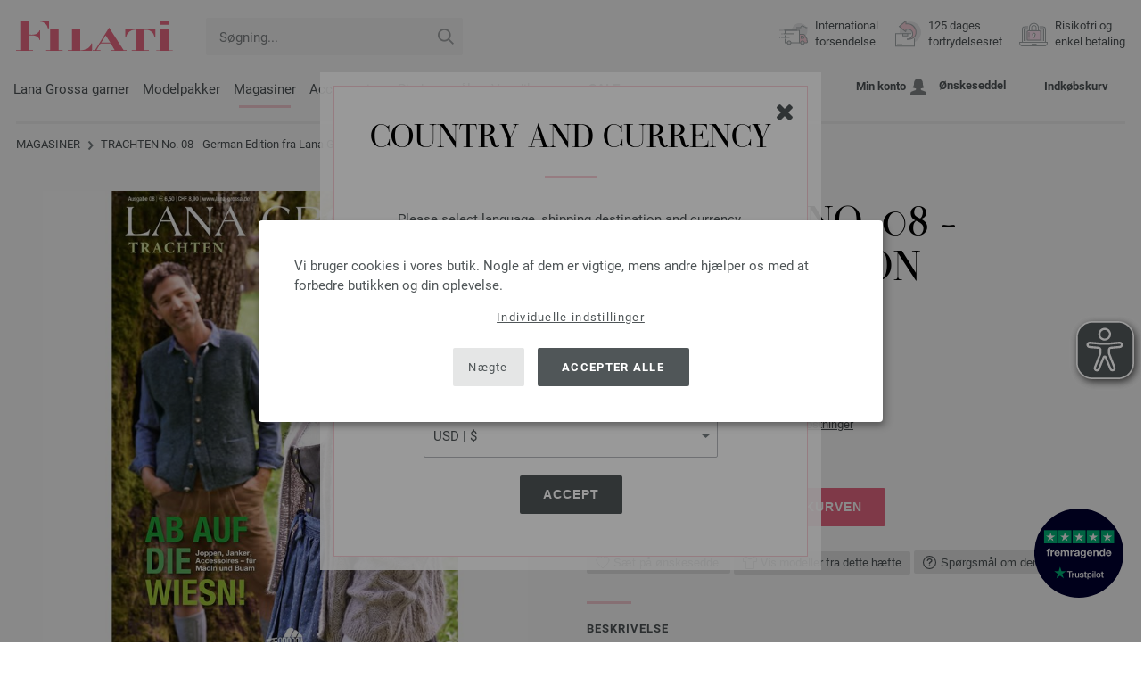

--- FILE ---
content_type: text/html; charset=UTF-8
request_url: https://www.lanagrossa-store.dk/lana-grossa-strikkehaefter/lana-grossa-strikkevejledninger-trachten-no-08-german-edition-id_2780.html
body_size: 20515
content:
<!doctype html>
<html lang="dk">
<head><meta charset="utf-8">
<title>TRACHTEN No. 08 - German Edition fra Lana Grossa</title>
<meta name="description" content="Oplev det nye TRACHTEN No. 08 - German Edition fra Lana Grossa ➜ Bestil nu!">
<meta name="googlebot" content="index,follow,noodp" />
<meta name="robots" content="all,index,follow" />
<meta name="msnbot" content="all,index,follow" />
<link rel="canonical" href="https://www.lanagrossa-store.dk/lana-grossa-strikkehaefter/lana-grossa-strikkevejledninger-trachten-no-08-german-edition-id_2780.html" />
<meta property="og:title" content="TRACHTEN No. 08 - German Edition fra Lana Grossa | FILATI Onlineshop"/>
<meta http-equiv="X-UA-Compatible" content="ie=edge">
<meta name="application-name" content="FILATI">
<meta name="apple-mobile-web-app-title" content="FILATI">
<meta name="msapplication-TileColor" content="#505658">
<meta name="theme-color" content="#505658">
<meta name="msapplication-config" content="/browserconfig.xml?v=05">
<link rel="apple-touch-icon" sizes="57x57" href="/assets/image/favicons/apple-touch-icon-57x57.png?v=05">
<link rel="apple-touch-icon" sizes="60x60" href="/assets/image/favicons/apple-touch-icon-60x60.png?v=05">
<link rel="apple-touch-icon" sizes="72x72" href="/assets/image/favicons/apple-touch-icon-72x72.png?v=05">
<link rel="apple-touch-icon" sizes="76x76" href="/assets/image/favicons/apple-touch-icon-76x76.png?v=05">
<link rel="apple-touch-icon" sizes="114x114" href="/assets/image/favicons/apple-touch-icon-114x114.png?v=05">
<link rel="apple-touch-icon" sizes="120x120" href="/assets/image/favicons/apple-touch-icon-120x120.png?v=05">
<link rel="apple-touch-icon" sizes="144x144" href="/assets/image/favicons/apple-touch-icon-144x144.png?v=05">
<link rel="apple-touch-icon" sizes="152x152" href="/assets/image/favicons/apple-touch-icon-152x152.png?v=05">
<link rel="apple-touch-icon" sizes="180x180" href="/assets/image/favicons/apple-touch-icon-180x180.png?v=05">
<link rel="icon" type="image/png" href="/assets/image/favicons/android-chrome-36x36.png?v=05" sizes="36x36">
<link rel="icon" type="image/png" href="/assets/image/favicons/android-chrome-48x48.png?v=05" sizes="48x48">
<link rel="icon" type="image/png" href="/assets/image/favicons/android-chrome-72x72.png?v=05" sizes="72x72">
<link rel="icon" type="image/png" href="/assets/image/favicons/android-chrome-96x96.png?v=05" sizes="96x96">
<link rel="icon" type="image/png" href="/assets/image/favicons/android-chrome-144x144.png?v=05" sizes="144x144">
<link rel="icon" type="image/png" href="/assets/image/favicons/android-chrome-192x192.png?v=05" sizes="192x192">
<link rel="icon" type="image/png" href="/assets/image/favicons/favicon-16x16.png?v=05" sizes="16x16">
<link rel="icon" type="image/png" href="/assets/image/favicons/favicon-32x32.png?v=05" sizes="32x32">
<link rel="icon" type="image/png" href="/assets/image/favicons/favicon-96x96.png?v=05" sizes="96x96">
<link rel="shortcut icon" type="image/x-icon" href="/favicon.ico?v=05">
<meta name="msapplication-TileImage" content="/assets/image/favicons/mstile-150x150.png?v=05">
<meta name="msapplication-square70x70logo" content="/assets/image/favicons/mstile-70x70.png?v=05">
<meta name="msapplication-square150x150logo" content="/assets/image/favicons/mstile-150x150.png?v=05">
<meta name="msapplication-wide310x150logo" content="/assets/image/favicons/mstile-310x150.png?v=05">
<meta name="msapplication-square310x310logo" content="/assets/image/favicons/mstile-310x310.png?v=05">
<link href="/assets/image/favicons/apple-touch-startup-image-320x460.png?v=05" media="(device-width: 320px) and (device-height: 480px) and (-webkit-device-pixel-ratio: 1)" rel="apple-touch-startup-image">
<link href="/assets/image/favicons/apple-touch-startup-image-640x920.png?v=05" media="(device-width: 320px) and (device-height: 480px) and (-webkit-device-pixel-ratio: 2)" rel="apple-touch-startup-image">
<link href="/assets/image/favicons/apple-touch-startup-image-640x1096.png?v=05" media="(device-width: 320px) and (device-height: 568px) and (-webkit-device-pixel-ratio: 2)" rel="apple-touch-startup-image">
<link href="/assets/image/favicons/apple-touch-startup-image-748x1024.png?v=05" media="(device-width: 768px) and (device-height: 1024px) and (-webkit-device-pixel-ratio: 1) and (orientation: landscape)" rel="apple-touch-startup-image">
<link href="/assets/image/favicons/apple-touch-startup-image-750x1024.png?v=05" media="" rel="apple-touch-startup-image">
<link href="/assets/image/favicons/apple-touch-startup-image-750x1294.png?v=05" media="(device-width: 375px) and (device-height: 667px) and (-webkit-device-pixel-ratio: 2)" rel="apple-touch-startup-image">
<link href="/assets/image/favicons/apple-touch-startup-image-768x1004.png?v=05" media="(device-width: 768px) and (device-height: 1024px) and (-webkit-device-pixel-ratio: 1) and (orientation: portrait)" rel="apple-touch-startup-image">
<link href="/assets/image/favicons/apple-touch-startup-image-1182x2208.png?v=05" media="(device-width: 414px) and (device-height: 736px) and (-webkit-device-pixel-ratio: 3) and (orientation: landscape)" rel="apple-touch-startup-image">
<link href="/assets/image/favicons/apple-touch-startup-image-1242x2148.png?v=05" media="(device-width: 414px) and (device-height: 736px) and (-webkit-device-pixel-ratio: 3) and (orientation: portrait)" rel="apple-touch-startup-image">
<link href="/assets/image/favicons/apple-touch-startup-image-1496x2048.png?v=05" media="(device-width: 768px) and (device-height: 1024px) and (-webkit-device-pixel-ratio: 2) and (orientation: landscape)" rel="apple-touch-startup-image">
<link href="/assets/image/favicons/apple-touch-startup-image-1536x2008.png?v=05" media="(device-width: 768px) and (device-height: 1024px) and (-webkit-device-pixel-ratio: 2) and (orientation: portrait)" rel="apple-touch-startup-image">
<link rel="manifest" href="/manifest.json?v=05" />
<meta property="og:type" content="article" />
<meta property="og:url" content="https://www.lanagrossa-store.dk/lana-grossa-strikkehaefter/lana-grossa-strikkevejledninger-trachten-no-08-german-edition-id_2780.html" />
<meta property="og:description " content="Oplev det nye TRACHTEN No. 08 - German Edition fra Lana Grossa ➜ Bestil nu!" />
<meta property="og:image" content="/media/magazine.798/filati-trachten.854/cover-trachten-08.jpg" />
<meta property="og:site_name" content="FILATI" />
<meta property="fb:admins" content="100002294998238" />
<meta name="viewport" content="width=device-width, initial-scale=1.0">
<link rel="preload" href="/assets/fonts/bodoni-classic-pro-a.woff2" as="font" type="font/woff2" crossorigin="anonymous">
<link rel="preload" href="/assets/fonts/roboto-v18-vietnamese_latin-ext_greek-ext_cyrillic_latin_greek_cyrillic-ext-700.woff2" as="font" type="font/woff2" crossorigin="anonymous">
<link rel="preload" href="/assets/fonts/roboto-v18-vietnamese_latin-ext_greek-ext_cyrillic_latin_greek_cyrillic-ext-regular.woff2" as="font" type="font/woff2" crossorigin="anonymous">
<link rel="stylesheet" href="/assets/styles/css/style.css?v=210">
<style>
.priceBrutto{display:none !important;}.showdkk{display:block !important;}.showeur{display:none !important;}
</style>
<script>var klaroConfig = {elementID: 'biscuit',storageMethod: 'cookie',cookieName: 'klaro',cookieExpiresAfterDays: 365,privacyPolicy: 'https://www.lanagrossa-store.dk/lana-grossa-filati/privatliv.html',default: false,mustConsent: false,noticeAsModal: true,acceptAll: true,hideDeclineAll: false,lang: 'zz',translations: {zz: {acceptAll: 'Accepter alle',acceptSelected: 'Gem valg',close: 'Luk',consentModal: {description: 'Her kan du se og justere hvilke oplysninger, vi lagrer om dig.',privacyPolicy: {name: 'Databeskyttelseserklæring',text: 'Du kan finde mere information i vores {privacyPolicy}.'},title: 'Indstillinger for beskyttelse af personlige oplysninger'},consentNotice: {changeDescription: 'Der er sket ændringer siden sidste besøg. Opdater dit valg.',title: 'Indstillinger for beskyttelse af personlige oplysninger',description: 'Vi bruger cookies i vores butik. Nogle af dem er vigtige, mens andre hjælper os med at forbedre butikken og din oplevelse.',imprint: {name: 'Kolofon'},learnMore: 'Individuelle indstillinger',privacyPolicy: {name: 'Databeskyttelseserklæring'},testing: ' '},contextualConsent: {acceptAlways: '',acceptOnce: 'Ja',description: '',descriptionEmptyStore: ' ',modalLinkText: 'Indstillinger for beskyttelse af personlige oplysninger'},decline: 'Nægte',ok: 'Accepter alle',poweredBy: ' ',privacyPolicy: {name: 'Databeskyttelseserklæring',text: 'Du kan finde mere information i vores {privacyPolicy}.'},purposeItem: {service: ' ',services: ' '},purposes: {external: {description: 'Er påkrævet for at kunne vise eksternt indhold.',title: 'Eksternt indhold'},tech: {description: 'Vigtige cookies muliggør grundlæggende funktioner og er nødvendige for, at butikken skal fungere korrekt.',title: 'Teknisk nødvendigt'},marketing: {description: 'Disse tjenester behandler personlige oplysninger for at vise dig relevant indhold om produkter, tjenester eller emner, som du kunne være interesseret i.',title: 'Markedsføring'},statistics: {description: 'Statistiske cookies gemmer oplysninger anonymt. Disse oplysninger hjælper os med at forstå, hvordan besøgende bruger butikken.',title: 'Statistikker'},personalization: {description: 'Er nødvendigt for at kunne vise personaliseret indhold.',title: 'Personalisering'}},save: 'Gem',service: {disableAll: {description: ' ',title: 'Aktiver eller deaktiver alle'},optOut: {description: 'Diese Dienste werden standardmäßig geladen (Sie können sich jedoch abmelden)',title: '(Opt-out)'},purpose: ' ',purposes: ' ',required: {description: ' ',title: 'Vigtige cookies muliggør grundlæggende funktioner og er nødvendige for, at butikken skal fungere korrekt.'}}}},services: [{name: 'mandatory',default: true,purposes: ['tech'],translations: {zz: {title: 'Teknisk nødvendigt',description: ''},},cookies: ['BasketGuid'],required: true,},{name: 'googleAnalytics',purposes: ['statistics'],translations: {zz: {title: 'Google Analytics',description: ''},},cookies: [['_ga', '/', 'lanagrossa-store.dk'], ['_gid', '/', 'lanagrossa-store.dk'], ['_gat', '/', 'lanagrossa-store.dk'], ['_gali', '/', 'lanagrossa-store.dk'], [/^_gac_.*$/i, '/', 'lanagrossa-store.dk'], [/^_gat_.*$/i, '/', 'lanagrossa-store.dk'], '_ga'],},{name: 'google-tag-manager',required: true,purposes: ['marketing'],onAccept: `for(let k of Object.keys(opts.consents)){if (opts.consents[k]){let eventName = 'klaro-'+k+'-accepted';dataLayer.push({'event': eventName})}}`,onInit: `window.dataLayer = window.dataLayer || [];window.gtag = function(){dataLayer.push(arguments)};gtag('consent', 'default', {'ad_storage': 'denied', 'analytics_storage': 'denied', 'ad_user_data': 'denied', 'ad_personalization': 'denied'});gtag('set', 'ads_data_redaction', true);`,},{name: 'google-analytics',cookies: [/^_ga(_.*)?/],purposes: ['marketing'],onAccept: `gtag('consent', 'update', {'analytics_storage': 'granted',})`,onDecline: `gtag('consent', 'update', {'analytics_storage': 'denied',})`,},{name: 'google-ads',cookies: [],onAccept: `gtag('consent', 'update', {'ad_storage': 'granted','ad_user_data': 'granted','ad_personalization': 'granted'})`,onDecline: `gtag('consent', 'update', {'ad_storage': 'denied','ad_user_data': 'denied','ad_personalization': 'denied'})`,purposes: ['marketing'],},{name: 'issuu',purposes: ['external'],translations: {zz: {title: 'issuu',description: 'Påkrævet for at gennembladre magasiner.'},},},{name: 'YouTube',purposes: ['external'],translations: {zz: {title: 'YouTube',description: 'Påkrævet for at se videoer.'},},},],};</script>
<script src="/assets/scripts/js_lib/biscuit.js?v=210"></script>
<script src="/assets/scripts/js.min.js?v=210"></script>
<script>var CurrencyArray = {"AED":[4.336198,"AED","2"],"AFN":[77.335908,"&#1547;","0"],"ALL":[97.467897,"Lek","0"],"AMD":[446.69272,"AMD","0"],"ANG":[2.113584,"Na&#402;","2"],"AOA":[1082.720616,"AOA","0"],"ARS":[1688.443458,"arg$","0"],"AUD":[1.734823,"AU$","2"],"AWG":[2.125297,"Afl.","2"],"AZN":[2.00339,"&#8380;","2"],"BAM":[1.975671,"KM","2"],"BBD":[2.383261,"BDS$","2"],"BDT":[144.74581,"BDT","0"],"BGN":[1.982866,"&#1083;&#1074;","2"],"BHD":[0.44519,"BHD","2"],"BIF":[3504.027817,"BIF","0"],"BMD":[1.18072,"BD$","2"],"BND":[1.518465,"BR$","2"],"BOB":[8.1762,"$b","2"],"BRL":[6.280723,"R$","2"],"BSD":[1.183297,"B$","2"],"BTN":[108.371978,"BTN","0"],"BWP":[15.791763,"P","0"],"BYN":[3.404628,"Br","2"],"BZD":[2.379826,"BZ$","2"],"CAD":[1.632222,"CA$","2"],"CDF":[2544.452117,"CDF","0"],"CHF":[0.938625,"CHF","2"],"CLP":[1032.704904,"chil$","0"],"CNY":[8.222421,"CN&#165;","2"],"COP":[4339.147402,"CO$","0"],"CRC":[579.526275,"CR&#8353;","0"],"CUC":[1.18072,"CUC","2"],"CUP":[31.289089,"Cub$","0"],"CVE":[111.38528,"CVE","0"],"CZK":[24.576681,"K&#269;","0"],"DJF":[210.718463,"DJF","0"],"DKK":[7.545027,"dkr","2"],"DOP":[74.579783,"RD$","0"],"DZD":[153.38475,"DZD","0"],"EGP":[55.950823,"E&#163;","0"],"ETB":[183.600511,"ETB","0"],"EUR":[1.01,"&#8364;","2"],"FJD":[2.671384,"FJ$","2"],"GBP":[0.878934,"&#163;","2"],"GEL":[3.170297,"&#8382;","2"],"GHS":[12.862366,"&#162;","0"],"GMD":[86.779784,"GMD","0"],"GNF":[10365.206865,"GNF","0"],"GTQ":[9.083359,"Q","2"],"GYD":[247.56893,"G$","0"],"HKD":[9.20509,"HK$","2"],"HNL":[31.265931,"L","0"],"HRK":[7.610886,"kn","2"],"HTG":[154.937662,"HTG","0"],"HUF":[388.058503,"Ft","0"],"IDR":[19958.128672,"Rp","0"],"ILS":[3.721571,"&#8362;","2"],"INR":[108.086922,"&#8377;","0"],"IQD":[1550.18479,"IQD","0"],"IRR":[49737.844531,"&#65020;","0"],"ISK":[147.68459,"&#205;kr","0"],"JMD":[186.030253,"J$","0"],"JOD":[0.83712,"JOD","2"],"JPY":[187.20853,"&#165;","0"],"KES":[152.643262,"KES","0"],"KGS":[103.253544,"K.S.","0"],"KHR":[4761.873335,"&#6107;","0"],"KMF":[498.264211,"KMF","0"],"KRW":[1734.348525,"KR&#8361;","0"],"KWD":[0.362871,"KWD","2"],"KYD":[0.986115,"CI$","2"],"KZT":[599.759687,"&#8376;","0"],"LAK":[25583.199395,"&#8365;","0"],"LBP":[105965.317812,"LB&#163;","0"],"LKR":[366.413748,"&#3515;&#3540;","0"],"LRD":[218.322128,"Lib$","0"],"LSL":[19.356601,"LSL","0"],"LTL":[3.48636,"Lt","2"],"LVL":[0.714206,"Ls","2"],"LYD":[7.523639,"LYD","2"],"MAD":[10.856951,"MAD","0"],"MDL":[20.05664,"MDL","0"],"MGA":[5342.759941,"MGA","0"],"MKD":[62.245789,"&#1076;&#1077;&#1085;","0"],"MMK":[2479.148564,"MMK","0"],"MOP":[9.50405,"MOP","2"],"MUR":[54.313071,"MUR","0"],"MVR":[18.254142,"MVR","0"],"MWK":[2051.828069,"MWK","0"],"MXN":[20.64374,"Mex$","0"],"MYR":[4.776038,"RM","2"],"MZN":[75.450025,"MT","0"],"NAD":[19.356601,"N$","0"],"NGN":[1678.193043,"&#8358;","0"],"NIO":[43.333548,"C$","0"],"NOK":[11.753601,"nkr","0"],"NPR":[173.394219,"&#2352;&#2369;","0"],"NZD":[2.014244,"NZ$","2"],"OMR":[0.453988,"&#65020;","2"],"PAB":[1.183297,"B/.","2"],"PEN":[3.962463,"S/.","2"],"PGK":[5.058859,"PGK","2"],"PHP":[69.906322,"&#8369;","0"],"PKR":[330.541949,"&#8360;","0"],"PLN":[4.257831,"z&#322;","2"],"PYG":[7924.670581,"Gs","0"],"QAR":[4.314394,"&#65020;","2"],"RON":[5.146643,"lei","2"],"RSD":[118.586816,"&#1044;&#1080;&#1085;.","0"],"RUB":[90.911219,"&#8381;","0"],"RWF":[1716.76735,"RWF","0"],"SAR":[4.427919,"&#65020;","2"],"SBD":[9.599512,"SI$","2"],"SCR":[17.837174,"Sre","0"],"SDG":[710.201683,"SDG","0"],"SEK":[10.740039,"Skr","0"],"SGD":[1.515874,"S$","2"],"SHP":[0.885846,"SH&#163;","2"],"SLL":[24759.114355,"SLL","0"],"SOS":[675.086984,"S","0"],"SRD":[45.114895,"SR$","0"],"STD":[24438.528125,"STD","0"],"SZL":[19.352561,"SZL","0"],"THB":[37.062844,"&#3647;","0"],"TJS":[11.034191,"TJS","0"],"TMT":[4.144328,"TMT","2"],"TND":[3.449595,"TND","2"],"TOP":[2.842891,"TOP","2"],"TRY":[51.133223,"&#8378;","0"],"TTD":[8.032757,"TT$","2"],"TWD":[37.317863,"NT$","0"],"TZS":[3010.836877,"TZS","0"],"UAH":[51.068214,"&#8372;","0"],"UGX":[4094.16051,"UGX","0"],"USD":[1.18072,"$","2"],"UYU":[45.39581,"$U","0"],"UZS":[14286.630498,"UZS","0"],"VND":[31022.24666,"&#8363;","0"],"XAF":[662.618625,"XAF","0"],"XCD":[3.190956,"EC$","2"],"XOF":[658.842159,"XOF","0"],"XPF":[120.471157,"XPF","0"],"YER":[281.362827,"&#65020;","0"],"ZAR":[19.213741,"R","0"],"ZMW":[23.814417,"ZMW","0"],};var myCurrencyISO = 'DKK';var myCurrencySign = '&euro;';var myShowWithVAT = false;var sToolTipText = 'Den anslåede pris i din valuta er kun vejledende og modsvarer muligvis ikke den endelige pris.';var sPriceText = 'Pris';var sUVPText = 'RRP: ';var sToolTipTextUVP = 'Den vejledende udsalgspris, eller recommended retail price (RRP), er den pris, som en producent anbefaler som salgspris til kunden.';var BFHCountriesList = {AL:"Albanien",DZ:"Algeriet",AD:"Andorra",AO:"Angola",AI:"Anguilla",AG:"Antigua og Barbuda",AR:"Argentina",AM:"Armenien",AW:"Aruba",AZ:"Aserbajdsjan",AU:"Australien",BS:"Bahamas",BH:"Bahrain",BB:"Barbados",BE:"Belgien",BZ:"Belize",BJ:"Benin",BM:"Bermuda",BT:"Bhutan",BO:"Bolivia",BA:"Bosnien-Hercegovina",BW:"Botswana",BR:"Brasilien",VG:"Britiske Jomfruøer",BN:"Brunei",BG:"Bulgarien",BF:"Burkina Faso",BI:"Burundi",KH:"Cambodja",CM:"Cameroun",CA:"Canada",KY:"Caymanøerne",TD:"Chad",CL:"Chile",CO:"Colombia",KM:"Comorerne",CK:"Cookøerne",CR:"Costa Rica",CY:"Cypern",DK:"Danmark",AE:"De Forenede Arabiske Emirater",AN:"De Nederlandske Antiller",DO:"Den Dominikanske Republik",DJ:"Djibouti",DM:"Dominica",CD:"DR Congo",EC:"Ecuador",EG:"Egypten",SV:"El Salvador",CI:"Elfenbenskysten (Côte d\'Ivoire)",ER:"Eritrea",EE:"Estland",ET:"Etiopien",FO:"Færøerne",FK:"Falklandsøerne",FJ:"Fiji",PH:"Filippinerne",FI:"Finland",FR:"Frankrig",GF:"Fransk Guyana",PF:"Fransk Polynesien",GA:"Gabon",GM:"Gambia",GE:"Georgien",GI:"Gibraltar",GR:"Grækenland",GD:"Grenada",GL:"Grønland",GP:"Guadeloupe",GN:"Guinea",GW:"Guinea-Bissau",GY:"Guyana",NL:"Holland",HN:"Honduras",HK:"Hongkong",BY:"Hviderusland",IN:"Indien",ID:"Indonesien",IE:"Irland",IS:"Island",IL:"Israel",IT:"Italien",JM:"Jamaica",JP:"Japan",JO:"Jordan",CV:"Kap Verde",KZ:"Kasakhstan",KE:"Kenya",KG:"Kirgisistan",KI:"Kiribati",XK:"Kosovo",HR:"Kroatien",KW:"Kuwait",LA:"Laos",LS:"Lesotho",LV:"Letland",LI:"Liechtenstein",LT:"Litauen",LU:"Luxembourg",MG:"Madagaskar",MK:"Makedonien",MW:"Malawi",MY:"Malaysia",MV:"Maldiverne",ML:"Mali",MT:"Malta",MA:"Marokko",MH:"Marshalløerne",MQ:"Martinique",MR:"Mauretanien",MU:"Mauritius",YT:"Mayotte",MX:"Mexico",FM:"Mikronesiens Forenede Stater",MD:"Moldova",MC:"Monaco",MN:"Mongoliet",ME:"Montenegro",MS:"Montserrat",MZ:"Mozambique",NA:"Namibia",NR:"Nauru",NP:"Nepal",NZ:"New Zealand",NI:"Nicaragua",NE:"Niger",NG:"Nigeria",NU:"Niue",NF:"Norfolk Island",NO:"Norge",NC:"Ny Kaledonien",OM:"Oman",AT:"Østrig",PW:"Palau",PA:"Panama",PG:"Papua Ny Guinea",PY:"Paraguay",PE:"Peru",PN:"Pitcairn Islands",PL:"Polen",CN:"Porcelæn",PT:"Portugal",QA:"Qatar",CG:"Republikken Congo",RE:"Reunion",RO:"Rumænien",RU:"Rusland",RW:"Rwanda",MF:"Saint Martin",PM:"Saint Pierre og Miquelon",SB:"Salomonøerne",WS:"Samoa",SM:"San Marino",ST:"Sao Tome og Principe",SA:"Saudi-Arabien",CH:"Schweiz",SN:"Senegal",RS:"Serbien",SC:"Seychellerne",SL:"Sierra Leone",SG:"Singapore",SK:"Slovakiet",SI:"Slovenien",SO:"Somalia",ES:"Spanien",IC:"Spanien (Kanariske Øer)",LK:"Sri Lanka",SH:"St. Helena",KN:"St. Kitts og Nevis",LC:"St. Lucia",VC:"St. Vincent og Grenadinerne",GB:"Storbritannien",SR:"Surinam",SJ:"Svalbard og Jan Mayen",SE:"Sverige",SZ:"Swaziland",ZA:"Sydafrika",KR:"Sydkorea",TJ:"Tadsjikistan",TW:"Taiwan",TZ:"Tanzania",TH:"Thailand",CZ:"Tjekkiet",TG:"Togo",TO:"Tonga",TT:"Trinidad og Tobago",TN:"Tunesien",TM:"Turkmenistan",TC:"Turks- og Caicosøerne",TV:"Tuvalu",TR:"Tyrkiet",DE:"Tyskland",UG:"Uganda",UA:"Ukraine",HU:"Ungarn",UY:"Uruguay",US:"USA - Amerikas Forenede Stater ",UZ:"Usbekistan",VU:"Vanuatu",VA:"Vatikanstaten",VE:"Venezuela",VN:"Vietnam",WF:"Wallis og Futuna-øerne",YE:"Yemen",ZM:"Zambia",ZW:"Zimbabwe",};getLangChangeWindow('www.filati-store.com', 'US', 'USD');var sJSONSearchPath = '/assets/searchdata/searchdata-lanagrossa-store.dk.json?v=2026012221';var sSearch_TextNoItems = 'Ingen søgeresultater fundet';var sSearch_TextMoreItems = 'Vis alle resultater';var sDeliveryCountryVat = '';var iDiscountFactorGlobal = 1;var iDiscountFactorCampaign = 1;var oDiscountArticleArray = [];var sVATTranslation = 'moms';</script>
<script>
var gaProperty = 'G-BRYLX65HTP';
var disableStr = 'ga-disable-' + gaProperty;
if (document.cookie.indexOf(disableStr + '=true') > -1) {
  window[disableStr] = true;
}
function gaOptout() {
  document.cookie = disableStr + '=true; expires=Thu, 31 Dec 2099 23:59:59 UTC; path=/';
  window[disableStr] = true;
}
</script>

<script async type="opt-in" data-type="text/javascript" data-name="googleAnalytics" data-src="https://www.googletagmanager.com/gtag/js?id=G-BRYLX65HTP"></script>
<script type="opt-in" data-type="text/javascript" data-name="googleAnalytics">
  window.dataLayer = window.dataLayer || [];
  function gtag(){dataLayer.push(arguments);}
  gtag('js', new Date());
  gtag('config', 'G-BRYLX65HTP', { 'anonymize_ip': true, 'link_attribution': true });
  gtag('consent', 'default', {'ad_storage': 'denied', 'ad_user_data': 'denied', 'ad_personalization': 'denied', 'analytics_storage': 'denied'});
</script>
<script type="opt-in" data-type="text/javascript" data-name="googleAnalytics">
if(typeof gtag === 'function' ){gtag('consent', 'update', {'analytics_storage': 'granted', 'ad_storage': 'denied', 'ad_user_data': 'denied', 'ad_personalization': 'denied'});}
</script>
<script type="opt-in" data-type="text/javascript" data-name="google-ads">
if(typeof gtag === 'function' ){gtag('consent', 'update', {'ad_storage': 'granted', 'ad_user_data': 'granted', 'ad_personalization': 'granted'});}
</script>

	<script type="opt-in" data-type="text/javascript" data-name="google-tag-manager">
	!function(f,b,e,v,n,t,s)
	{if(f.fbq)return;n=f.fbq=function(){n.callMethod?
	n.callMethod.apply(n,arguments):n.queue.push(arguments)};
	if(!f._fbq)f._fbq=n;n.push=n;n.loaded=!0;n.version='2.0';
	n.queue=[];t=b.createElement(e);t.async=!0;
	t.src=v;s=b.getElementsByTagName(e)[0];
	s.parentNode.insertBefore(t,s)}(window, document,'script',
	'https://connect.facebook.net/en_US/fbevents.js');
	fbq('init', '2431180553681586');
	fbq('track', 'PageView');
	
	</script>
	
<script async src="/assets/eye-able/config.js?v=210"></script>
<script async src="/assets/eye-able/public/js/eyeAble.js?v=210"></script>

</head><body id="wrapper">

<a class="scrollToTop hidden-sm-down" href="#"><img src="/assets/image/layout/arrow_down.png" alt="TOP"></a>
<a class="trustpic" href="https://dk.trustpilot.com/review/filati.cc" target="_blank"><img src="/assets/image/trust/rated-excellent-trustpilot-dk.svg" alt="Trustpilot"></a>
<div id="biscuit"></div>
<header id="header">
<div class="container">
<div class="row header-first-row">
<div class="hidden-md-up col-2 js-nav-trigger">
<div class="burgermenu showMobile"><i></i><i></i><i></i></div>
</div>
<div class="col-5 col-md-3 col-lg-3 col-xl-2 mobilelogo"> <a href="/"><img class="b-lazy" src="[data-uri]" id="logo" data-src="/assets/image/layout/logo.svg" alt="FILATI"></a></div>
<div class="col-5 hidden-md-up text-right mobileleft"> <div class="header-setting heart"><a href="/warenkorb/wz/default.asp"><div class="icon-with-number heart js-heart-img"><img src="[data-uri]" data-src="/assets/image/layout/heart.svg" alt="Ønskeseddel"><span class="number wishitems"></span></div></a></div>
<div class="header-setting cart"><a href="/warenkorb/default.asp"><div class="icon-with-number cart js-basket-img"><img src="[data-uri]" data-src="/assets/image/layout/basket.svg" alt="Indkøbskurv"><span class="number basketitems"></span></div></a></div></div>
<div class="col-12 d-md-none d-xl-block col-lg-3 col-xl-3" id="js-search"><form action="/handstrickmode/search-fuse.asp?aaaaa=fdss" method="get" id="frmsearch"><input type="search" name="search" class="input-search js-input-search-fuse no-active no-bg" maxlength="100" autocomplete="off" placeholder="Søgning..."><input type="hidden" name="a" value="s"><button type="submit" class="button-search" aria-label="Søgning"></button></form><div class="search-box js-search-box-fuse"></div></div>
<div class="col-12 col-md-9 col-lg-9 col-xl-7 text-right">
<a href="/om-filati/shop.html" aria-labelledby="HBFreeShipping"><div class="benefit text-left"><img class="b-lazy imga" src="[data-uri]" data-src="/assets/image/layout/service-lieferung.svg" alt="International<br> forsendelse"><span id="HBFreeShipping">International<br> forsendelse</span></div></a>

<a href="/om-filati/shop.html" aria-labelledby="HBRightToReturn"><div class="benefit text-left"><img class="b-lazy imgc" src="[data-uri]" data-src="/assets/image/layout/service-rueckgabe.svg" alt="125 dages<br> fortrydelsesret"><span id="HBRightToReturn">125 dages<br> fortrydelsesret</span></div></a> 
<a href="/om-filati/shop.html" aria-labelledby="HBSafePayment"><div class="benefit text-left"><img class="b-lazy imgd" src="[data-uri]" data-src="/assets/image/layout/service-bezahlen.svg" alt="Risikofri og<br>enkel betaling"><span id="HBSafePayment">Risikofri og<br>enkel betaling</span></div></a>
</div>
</div>
<div class="row">
<div class="header-second-row col-12">
<div class="container">
<div class="row">
<div class="hidden-xl-up hidden-sm-down col-md-5 col-lg-4"><form action="/handstrickmode/search-fuse.asp?aaaaa=fdss" method="get" id="frmsearch"><input type="search" name="search" class="input-search js-input-search-fuse no-active no-bg" maxlength="100" autocomplete="off" placeholder="Søgning..."><input type="hidden" name="a" value="s"><button type="submit" class="button-search" aria-label="Søgning"></button></form><div class="search-box js-search-box-fuse"></div></div>
<div class="col-12 hidden-sm-down col-md-7 col-lg-8 d-xl-none text-right">
<div class="media header-setting account"><a href="/konto/login.asp"><div class="media-left"><span class="label">Min konto</span></div><div class="media-right"><img class="b-lazy" src="[data-uri]" data-src="/assets/image/layout/user.svg" alt="Min konto"></div></a></div>
<div class="media header-setting"><a href="/warenkorb/wz/default.asp"><div class="media-left"><span class="label">Ønskeseddel</span></div><div class="media-right"><div class="icon-with-number heart js-heart-img"><img src="[data-uri]" data-src="/assets/image/layout/heart.svg" alt="Ønskeseddel"><span class="number wishitems"></span></div></div></a></div>
<div class="media header-setting cart"><a href="/warenkorb/default.asp"><div class="media-left"><span class="label">Indkøbskurv</span></div><div class="media-right"><div class="icon-with-number cart js-basket-img"><img src="[data-uri]" data-src="/assets/image/layout/basket.svg" alt="Indkøbskurv"><span class="number basketitems"></span></div></div></a></div> </div>
<div class="col-12 col-md-12 col-lg-12 col-xl-8"> 
<nav><ul><li class="menu-item Yarn"><a href="https://www.lanagrossa-store.dk/lana-grossa-garner/uldgarn-p_1.html" target="_self">Lana Grossa garner</a></li>
<li class="menu-item Modelpackages"><a href="https://www.lanagrossa-store.dk/lana-grossa-strikmodeller/strikkemodeller-c_1-p_1.html" target="_self">Modelpakker</a></li>
<li class="menu-item Magazine"><a href="https://www.lanagrossa-store.dk/lana-grossa-strikkehaefter/strikkevejledninger-strikkemoenstre-p_1.html" target="_self">Magasiner</a></li>
<li class="menu-item Accessoires"><a href="https://www.lanagrossa-store.dk/union-knap/knapper-f_63-p_1.html" target="_self">Accessories</a></li>
<li class="menu-item Needle"><a href="https://www.lanagrossa-store.dk/lana-grossa-pinde-og-nale/strikkepinde-p_1.html" target="_self">Pinde og nåle</a></li>
<li class="menu-item Voucher"><a href="https://www.lanagrossa-store.dk/vaerdikupon/filati-lana-grossa-vaerdikupon.html" target="_self">Værdikuponer</a></li>
<li class="menu-item Outlet"><a href="https://www.lanagrossa-store.dk/lana-grossa-tilbud/uldgarner-p_1.html" target="_self"><b><span style="color:#e662710"><span class="uppercase">Sale</span></span></b></a></li>
</ul><div id="teasermobile" class="hidden-md-up text-center"></div></nav><script>$('li.menu-item').hover(function() {$(this).addClass('hov');}, function() {$( this ).removeClass('hov');});</script>
<div class="hidden-md-up header-setting-mobile text-center" id="js-curr-acc">
<div class="media header-setting account"><a href="/konto/login.asp"><div class="media-left"><span class="label">Min konto</span></div><div class="media-right"><img class="b-lazy" src="[data-uri]" data-src="/assets/image/layout/user.svg" alt="Min konto"></div></a></div></div>
</div>
<div class="col-12 col-md-6 hidden-md-down col-lg-4 col-xl-4 text-right hidden-xs-down d-lg-none d-xl-block"> 
<div class="media header-setting account"><a href="/konto/login.asp"><div class="media-left"><span class="label">Min konto</span></div><div class="media-right"><img class="b-lazy" src="[data-uri]" data-src="/assets/image/layout/user.svg" alt="Min konto"></div></a></div>
<div class="media header-setting"><a href="/warenkorb/wz/default.asp"><div class="media-left"><span class="label">Ønskeseddel</span></div><div class="media-right"><div class="icon-with-number heart js-heart-img"><img src="[data-uri]" data-src="/assets/image/layout/heart.svg" alt="Ønskeseddel"><span class="number wishitems"></span></div></div></a></div>
<div class="media header-setting cart js-header-cart"><a href="/warenkorb/default.asp" class="js-header-cart-link"><div class="media-left"><span class="label">Indkøbskurv</span></div><div class="media-right"><div class="icon-with-number cart js-basket-img"><img src="[data-uri]" data-src="/assets/image/layout/basket.svg" alt="Indkøbskurv"><span class="number basketitems"></span></div></div></a><div class="cart-box js-cart-box"></div></div> </div>
</div>
</div>
</div>
</div> 
</div>
</header>

<div class="container" id="js-container"><div id="product-detail"><div class="row" itemscope itemtype="http://schema.org/Product"><div class="col-12 hidden-sm-down"><div class="divider-line small-margin"></div><div class="breadcrumb-menu"><span>MAGASINER <img class="b-lazy divider" src="[data-uri]" data-src="/assets/image/layout/divider.png" alt=""> TRACHTEN No. 08 - German Edition fra Lana Grossa</span></div></div><div class="col-12 text-center hidden-md-up" id="div-md-up-01"><h1 class="left"><span class="overline">Lana Grossa</span> <span itemprop="name">TRACHTEN No. 08 - German Edition</span></h1><p class="text-no-margin">juni 2023</p><div class="text-inline"></div></div>
<div class="col-12 col-md-6"><div class="main-product-image" id="picProduct"><a href="/media/magazine.798/filati-trachten.854/cover-trachten-08.jpg" data-gal="prettyPhoto" title="TRACHTEN No. 08 - German Edition fra Lana Grossa" target="_blank"><img src="/assets/image/1.png?mode=crop&w=738&amp;h=738&amp;scale=both" data-src="/media/magazine.798/filati-trachten.854/cover-trachten-08.jpg?mode=pad&amp;quality=85&amp;w=738&amp;h=738" class="b-lazy productimage" alt="TRACHTEN No. 08 - German Edition fra Lana Grossa" /></a><meta itemprop="image" content="https://www.lanagrossa-store.dk/media/magazine.798/filati-trachten.854/cover-trachten-08.jpg" /></div><div class="hidden-sm-down" id="div-sm-down-02"></div></div>
<div class="col-12 col-md-6 main"><div class="hidden-sm-down" id="div-sm-down-01"></div><div class="priceBrutto"><div class="price big changePriceDetail" id="price2780-brutto" data-currsign="EUR" data-vat="10" data-lowprice="6.50" data-highprice="6.50" data-sprice="6.50" data-lowprice_o="6.50" data-highprice_o="6.50" data-sprice_o="6.50" data-idproduct="2780" data-idprodcat="5">6,50 &euro;</div></div><div class="priceNetto"><div class="price big changePriceDetail" id="price2780-netto" data-currsign="EUR" data-vat="10" data-lowprice="6.07" data-highprice="6.07" data-sprice="6.07" data-lowprice_o="6.07" data-highprice_o="6.07" data-sprice_o="6.07" data-idproduct="2780" data-idprodcat="5">6,07 &euro;</div></div><p class="price"><small class="priceBrutto">inkl. moms., med tillæg af <a href="https://www.lanagrossa-store.dk/lana-grossa-filati/forsendelsesomkostninger.html">forsendelsesomkostninger</a></small><small class="priceNetto">eks. moms, med tillæg af <a href="https://www.lanagrossa-store.dk/lana-grossa-filati/forsendelsesomkostninger.html">forsendelsesomkostninger</a></small></p><span itemprop="offers" itemscope itemtype="http://schema.org/Offer"><meta itemprop="price" content="6.50" /><meta itemprop="priceCurrency" content="EUR" /><meta itemprop="availability" content="http://schema.org/InStock" /><meta itemprop="sku" content="M2780" /></span><meta itemprop="itemCondition" content="http://schema.org/NewCondition" /><span itemprop="brand" itemscope itemtype="http://schema.org/Brand"><meta itemprop="name" content="Lana Grossa" /></span><meta itemprop="manufacturer" content="Lana Grossa" /><meta itemprop="sku" content="M2780" />
<form name="frmDetails" id="frmDetails" action="/warenkorb/default.asp?action=add_product&amp;id=heft2780" method="post">
<div class="product-setting"><span class="overline">Mængde</span><div class="input-group number"><span class="input-group-btn minus"><button type="button" class="btn btn-default btn-number" disabled="disabled" data-type="minus" id="btn_minus_2780" data-field="quant_2780"><img class="minus" src="/assets/image/layout/minus.png" alt="Mængde -"></button></span><input type="number" name="txtMenge" id="quant_2780" class="form-control input-number no-active" value="1" data-min="1" data-max="999" aria-label="Mængde"><span class="input-group-btn plus"><button type="button" class="btn btn-default btn-number" data-type="plus" id="btn_plus_2780" data-field="quant_2780"><img class="plus" src="/assets/image/layout/plus.png" alt="Mængde +"></button></span></div></div>
<button class="btn pink magazine product-setting-btn" onclick="setAction('frmDetails', true);return false;"><img src="/assets/image/layout/basket_white.svg" alt="">I indkøbskurven</button></form><div class="wkresponse" id="wkresponse"></div><div class="text-block">
<button class="btn-trinary wishlist" onclick="setAction('frmDetails', false);return false;">Sæt på ønskeseddel</button> <a href="https://www.lanagrossa-store.dk/lana-grossa-strikmodeller/strikkemodeller-h_2780-p_1.html" class="btn-trinary modell">Vis modeller fra dette hæfte</a>
<button class="btn-trinary question" onclick="openContactForm('h2780');return false;">Spørgsmål om denne artikel?</button> </div>
<div class="line big"></div>
<p class="overline">Beskrivelse</p>
<div class="product-description large" itemprop="description"><p>German Edition</p>

<p>Heftet med opskrifter er p&aring; tysk, men opskrift p&aring; svensk kan f&aring;s ved k&oslash;b af modelpakke!&nbsp;&nbsp;</p>
</div>
<p class="product-description">EAN: 4033493352291</p><div class="hidden-md-up" id="div-md-up-02"></div>
</div>
<div class="col-12" id="issuu-div" style="display:none;"><div class="divider-line"></div><div class=""><iframe id="issuu-iframe" title="Se nu" allowfullscreen allow="fullscreen" style="border:none;display:block;" class="issuuembed" src=""></iframe></div><script type="opt-in" data-type="text/javascript" data-name="issuu">$('#issuu-iframe').attr('src', '//e.issuu.com/embed.html?d=trachten_08_farbteil&hideIssuuLogo=true&u=filati');</script><script type="opt-in" data-type="text/javascript" data-name="issuu">$('#issuu-div').show();</script></div>
<div class="col-12 text-center"><div class="divider-line"></div><section class="js-slider"><h2>Andre kunder købte også</h2><div style="opacity: 0;" class="product-slider product">
<a href="https://www.lanagrossa-store.dk/lana-grossa-garner/uld-lana-grossa-meilenweit-100g-alpaca-id_24650.html"><div class="item"><div class="slideitem"><div class="slider-image-container product"><img class="owl-lazy" src="[data-uri]" data-src="/media/garne.330/mn.337/meilenweit.378/alpaka/meilenweit-100g-alpaca-2012.jpg?mode=pad&amp;quality=85&amp;w=320&amp;h=320" alt="Lana Grossa MEILENWEIT 100g Alpaca"></div><h3 class="product-name"><span>Lana Grossa</span> MEILENWEIT 100g Alpaca</h3><p class="product-description">70 % Alpakka, 30 % Polyamid<br>Løbelængde: ca. 420 m / 100 g<br>Pinde-/nåletykkelse: 2,5 - 3</p><p class="price"><span class="priceBrutto"><span class="changePrice" data-currsign="EUR" data-currsigndkk="DKK" data-vat="20" data-lowprice="120.00" data-highprice="120.00" data-sprice="135.00" data-lowprice_o="120.00" data-highprice_o="120.00" data-sprice_o="135.00" data-idproduct="24650" data-idprodcat="2">120,00 dkr  <span class="old-price text-black">RRP: <span>135,00 dkr</span> <img class="questionmark" src="/assets/image/layout/questionmark.svg" alt="? Pris" title="Den vejledende udsalgspris, eller recommended retail price (RRP), er den pris, som en producent anbefaler som salgspris til kunden."></span> </span><small> inkl. moms., med tillæg af forsendelsesomkostninger, Basispris: <span class="changePrice" data-othercurrency="false" data-currsign="EUR" data-currsigndkk="DKK" data-vat="" data-lowprice="1200.00" data-highprice="1200.00" data-sprice="0" data-lowprice_o="1200.00" data-highprice_o="1200.00" data-sprice_o="0" data-idproduct="24650" data-idprodcat="">1.200,00 dkr </span> / kg</small></span><span class="priceNetto"><span class="changePrice" data-currsign="EUR" data-currsigndkk="DKK" data-vat="20" data-lowprice="100.84" data-highprice="100.84" data-sprice="113.45" data-lowprice_o="100.84" data-highprice_o="100.84" data-sprice_o="113.45" data-idproduct="24650" data-idprodcat="2">100,84 dkr  <span class="old-price text-black">RRP: <span>113,45 dkr</span> <img class="questionmark" src="/assets/image/layout/questionmark.svg" alt="? Pris" title="Den vejledende udsalgspris, eller recommended retail price (RRP), er den pris, som en producent anbefaler som salgspris til kunden."></span> </span><small> eks. moms, med tillæg af forsendelsesomkostninger, Basispris: <span class="changePrice" data-othercurrency="false" data-currsign="EUR" data-currsigndkk="DKK" data-vat="" data-lowprice="1008.40" data-highprice="1008.40" data-sprice="0" data-lowprice_o="1008.40" data-highprice_o="1008.40" data-sprice_o="0" data-idproduct="24650" data-idprodcat="">1.008,40 dkr </span> / kg</small></span></p></div></div></a>
<a href="https://www.lanagrossa-store.dk/lana-grossa-garner/uld-lana-grossa-alta-moda-cotolana-id_19919.html"><div class="item"><div class="slideitem"><div class="slider-image-container product"><img class="owl-lazy" src="[data-uri]" data-src="/media/garne.330/ab.331/alta-moda-cotolana/lana-grossa-alta-moda-cotolana-71.jpg?mode=pad&amp;quality=85&amp;w=320&amp;h=320" alt="Lana Grossa ALTA MODA COTOLANA"></div><h3 class="product-name"><span>Lana Grossa</span> ALTA MODA COTOLANA</h3><p class="product-description">45 % Bomuld, 45 % Ren, ny merinould, 10 % Polyamid<br>Løbelængde: ca. 150 m / 50 g<br>Pinde-/nåletykkelse: 4,5 - 5</p><p class="price"><span class="priceBrutto"><span class="changePrice" data-currsign="EUR" data-currsigndkk="DKK" data-vat="20" data-lowprice="44.00" data-highprice="59.00" data-sprice="59.00" data-lowprice_o="44.00" data-highprice_o="59.00" data-sprice_o="59.00" data-idproduct="19919" data-idprodcat="2">44,00 dkr - 59,00 dkr </span><small> inkl. moms., med tillæg af forsendelsesomkostninger, Basispris: <span class="changePrice" data-othercurrency="false" data-currsign="EUR" data-currsigndkk="DKK" data-vat="" data-lowprice="880.00" data-highprice="1180.00" data-sprice="0" data-lowprice_o="880.00" data-highprice_o="1180.00" data-sprice_o="0" data-idproduct="19919" data-idprodcat="">880,00 dkr - 1.180,00 dkr </span> / kg</small></span><span class="priceNetto"><span class="changePrice" data-currsign="EUR" data-currsigndkk="DKK" data-vat="20" data-lowprice="36.97" data-highprice="49.58" data-sprice="49.58" data-lowprice_o="36.97" data-highprice_o="49.58" data-sprice_o="49.58" data-idproduct="19919" data-idprodcat="2">36,97 dkr - 49,58 dkr </span><small> eks. moms, med tillæg af forsendelsesomkostninger, Basispris: <span class="changePrice" data-othercurrency="false" data-currsign="EUR" data-currsigndkk="DKK" data-vat="" data-lowprice="739.40" data-highprice="991.60" data-sprice="0" data-lowprice_o="739.40" data-highprice_o="991.60" data-sprice_o="0" data-idproduct="19919" data-idprodcat="">739,40 dkr - 991,60 dkr </span> / kg</small></span></p></div></div></a>
<a href="https://www.lanagrossa-store.dk/lana-grossa-garner/uld-lana-grossa-meilenweit-100g-piccata-id_26807.html"><div class="item"><div class="slideitem"><div class="slider-image-container product"><img class="owl-lazy" src="[data-uri]" data-src="/media/garne.330/mn.337/meilenweit.378/piccata/lana-grossa-meilenweit-piccata-4808.jpg?mode=pad&amp;quality=85&amp;w=320&amp;h=320" alt="Lana Grossa MEILENWEIT 100g Piccata"></div><h3 class="product-name"><span>Lana Grossa</span> MEILENWEIT 100g Piccata</h3><p class="product-description">75 % Ren, ny uld, 25 % Polyamid<br>Løbelængde: ca. 420 m / 100 g<br>Pinde-/nåletykkelse: 2,5 - 3</p><p class="price"><span class="priceBrutto"><span class="changePrice" data-currsign="EUR" data-currsigndkk="DKK" data-vat="20" data-lowprice="75.00" data-highprice="75.00" data-sprice="75.00" data-lowprice_o="75.00" data-highprice_o="75.00" data-sprice_o="75.00" data-idproduct="26807" data-idprodcat="2">75,00 dkr </span><small> inkl. moms., med tillæg af forsendelsesomkostninger, Basispris: <span class="changePrice" data-othercurrency="false" data-currsign="EUR" data-currsigndkk="DKK" data-vat="" data-lowprice="750.00" data-highprice="750.00" data-sprice="0" data-lowprice_o="750.00" data-highprice_o="750.00" data-sprice_o="0" data-idproduct="26807" data-idprodcat="">750,00 dkr </span> / kg</small></span><span class="priceNetto"><span class="changePrice" data-currsign="EUR" data-currsigndkk="DKK" data-vat="20" data-lowprice="63.03" data-highprice="63.03" data-sprice="63.03" data-lowprice_o="63.03" data-highprice_o="63.03" data-sprice_o="63.03" data-idproduct="26807" data-idprodcat="2">63,03 dkr </span><small> eks. moms, med tillæg af forsendelsesomkostninger, Basispris: <span class="changePrice" data-othercurrency="false" data-currsign="EUR" data-currsigndkk="DKK" data-vat="" data-lowprice="630.30" data-highprice="630.30" data-sprice="0" data-lowprice_o="630.30" data-highprice_o="630.30" data-sprice_o="0" data-idproduct="26807" data-idprodcat="">630,30 dkr </span> / kg</small></span></p></div></div></a>
<a href="https://www.lanagrossa-store.dk/lana-grossa-garner/uld-lana-grossa-brillino-id_20293.html"><div class="item"><div class="slideitem"><div class="slider-image-container product"><img class="owl-lazy" src="[data-uri]" data-src="/media/garne.330/ab.331/brillino/lana-grossa-brillino-11.jpg?mode=pad&amp;quality=85&amp;w=320&amp;h=320" alt="Lana Grossa BRILLINO"></div><h3 class="product-name"><span>Lana Grossa</span> BRILLINO</h3><p class="product-description">83 % Viskose, 17 % Lurex<br>Løbelængde: ca. 200 m / 25 g</p><p class="price"><span class="priceBrutto"><span class="changePrice" data-currsign="EUR" data-currsigndkk="DKK" data-vat="20" data-lowprice="22.00" data-highprice="29.00" data-sprice="29.00" data-lowprice_o="22.00" data-highprice_o="29.00" data-sprice_o="29.00" data-idproduct="20293" data-idprodcat="2">22,00 dkr - 29,00 dkr </span><small> inkl. moms., med tillæg af forsendelsesomkostninger, Basispris: <span class="changePrice" data-othercurrency="false" data-currsign="EUR" data-currsigndkk="DKK" data-vat="" data-lowprice="880.00" data-highprice="1160.00" data-sprice="0" data-lowprice_o="880.00" data-highprice_o="1160.00" data-sprice_o="0" data-idproduct="20293" data-idprodcat="">880,00 dkr - 1.160,00 dkr </span> / kg</small></span><span class="priceNetto"><span class="changePrice" data-currsign="EUR" data-currsigndkk="DKK" data-vat="20" data-lowprice="18.49" data-highprice="24.37" data-sprice="24.37" data-lowprice_o="18.49" data-highprice_o="24.37" data-sprice_o="24.37" data-idproduct="20293" data-idprodcat="2">18,49 dkr - 24,37 dkr </span><small> eks. moms, med tillæg af forsendelsesomkostninger, Basispris: <span class="changePrice" data-othercurrency="false" data-currsign="EUR" data-currsigndkk="DKK" data-vat="" data-lowprice="739.60" data-highprice="974.80" data-sprice="0" data-lowprice_o="739.60" data-highprice_o="974.80" data-sprice_o="0" data-idproduct="20293" data-idprodcat="">739,60 dkr - 974,80 dkr </span> / kg</small></span></p></div></div></a>
<a href="https://www.lanagrossa-store.dk/lana-grossa-garner/uld-lana-grossa-landlust-soft-tweed-90-id_24686.html"><div class="item"><div class="slideitem"><div class="slider-image-container product"><img class="owl-lazy" src="[data-uri]" data-src="/media/garne.330/kl.336/landlust-soft-tweed-90/lana-grossa-landlust-soft-tweed-90-24.jpg?mode=pad&amp;quality=85&amp;w=320&amp;h=320" alt="Lana Grossa LANDLUST Soft Tweed 90"></div><h3 class="product-name"><span>Lana Grossa</span> LANDLUST Soft Tweed 90</h3><p class="product-description">100 % Ren, ny merinould<br>Løbelængde: ca. 90 m / 50 g<br>Pinde-/nåletykkelse: 5 - 6</p><p class="price"><span class="priceBrutto"><span class="changePrice" data-currsign="EUR" data-currsigndkk="DKK" data-vat="20" data-lowprice="57.00" data-highprice="69.00" data-sprice="69.00" data-lowprice_o="57.00" data-highprice_o="69.00" data-sprice_o="69.00" data-idproduct="24686" data-idprodcat="2">57,00 dkr - 69,00 dkr </span><small> inkl. moms., med tillæg af forsendelsesomkostninger, Basispris: <span class="changePrice" data-othercurrency="false" data-currsign="EUR" data-currsigndkk="DKK" data-vat="" data-lowprice="1140.00" data-highprice="1380.00" data-sprice="0" data-lowprice_o="1140.00" data-highprice_o="1380.00" data-sprice_o="0" data-idproduct="24686" data-idprodcat="">1.140,00 dkr - 1.380,00 dkr </span> / kg</small></span><span class="priceNetto"><span class="changePrice" data-currsign="EUR" data-currsigndkk="DKK" data-vat="20" data-lowprice="47.90" data-highprice="57.98" data-sprice="57.98" data-lowprice_o="47.90" data-highprice_o="57.98" data-sprice_o="57.98" data-idproduct="24686" data-idprodcat="2">47,90 dkr - 57,98 dkr </span><small> eks. moms, med tillæg af forsendelsesomkostninger, Basispris: <span class="changePrice" data-othercurrency="false" data-currsign="EUR" data-currsigndkk="DKK" data-vat="" data-lowprice="958.00" data-highprice="1159.60" data-sprice="0" data-lowprice_o="958.00" data-highprice_o="1159.60" data-sprice_o="0" data-idproduct="24686" data-idprodcat="">958,00 dkr - 1.159,60 dkr </span> / kg</small></span></p></div></div></a>
<a href="https://www.lanagrossa-store.dk/lana-grossa-garner/uld-lana-grossa-brigitte-no-4-id_21778.html"><div class="item"><div class="slideitem"><div class="slider-image-container product"><img class="owl-lazy" src="[data-uri]" data-src="/media/garne.330/ab.331/brigitte-no-4/lana-grossa-brigitte-4-39.jpg?mode=pad&amp;quality=85&amp;w=320&amp;h=320" alt="Lana Grossa BRIGITTE NO. 4"></div><h3 class="product-name"><span>Lana Grossa</span> BRIGITTE NO. 4</h3><p class="product-description">80 % Bomuld, 20 % Alpakka<br>Løbelængde: ca. 110 m / 50 g<br>Pinde-/nåletykkelse: 4 - 5</p><p class="price"><span class="priceBrutto"><span class="changePrice" data-currsign="EUR" data-currsigndkk="DKK" data-vat="20" data-lowprice="39.00" data-highprice="39.00" data-sprice="69.00" data-lowprice_o="39.00" data-highprice_o="39.00" data-sprice_o="69.00" data-idproduct="21778" data-idprodcat="2">39,00 dkr  <span class="old-price text-black">RRP: <span>69,00 dkr</span> <img class="questionmark" src="/assets/image/layout/questionmark.svg" alt="? Pris" title="Den vejledende udsalgspris, eller recommended retail price (RRP), er den pris, som en producent anbefaler som salgspris til kunden."></span> </span><small> inkl. moms., med tillæg af forsendelsesomkostninger, Basispris: <span class="changePrice" data-othercurrency="false" data-currsign="EUR" data-currsigndkk="DKK" data-vat="" data-lowprice="780.00" data-highprice="780.00" data-sprice="0" data-lowprice_o="780.00" data-highprice_o="780.00" data-sprice_o="0" data-idproduct="21778" data-idprodcat="">780,00 dkr </span> / kg</small></span><span class="priceNetto"><span class="changePrice" data-currsign="EUR" data-currsigndkk="DKK" data-vat="20" data-lowprice="32.77" data-highprice="32.77" data-sprice="57.98" data-lowprice_o="32.77" data-highprice_o="32.77" data-sprice_o="57.98" data-idproduct="21778" data-idprodcat="2">32,77 dkr  <span class="old-price text-black">RRP: <span>57,98 dkr</span> <img class="questionmark" src="/assets/image/layout/questionmark.svg" alt="? Pris" title="Den vejledende udsalgspris, eller recommended retail price (RRP), er den pris, som en producent anbefaler som salgspris til kunden."></span> </span><small> eks. moms, med tillæg af forsendelsesomkostninger, Basispris: <span class="changePrice" data-othercurrency="false" data-currsign="EUR" data-currsigndkk="DKK" data-vat="" data-lowprice="655.40" data-highprice="655.40" data-sprice="0" data-lowprice_o="655.40" data-highprice_o="655.40" data-sprice_o="0" data-idproduct="21778" data-idprodcat="">655,40 dkr </span> / kg</small></span></p></div></div></a>
<a href="https://www.lanagrossa-store.dk/lana-grossa-garner/uld-lana-grossa-meilenweit-100g-id_8610.html"><div class="item"><div class="slideitem"><div class="slider-image-container product"><img class="owl-lazy" src="[data-uri]" data-src="/media/garne.330/mn.337/meilenweit.378/uni.455/lana-grossa-meilenweit-1345.jpg?mode=pad&amp;quality=85&amp;w=320&amp;h=320" alt="Lana Grossa MEILENWEIT 100g"></div><h3 class="product-name"><span>Lana Grossa</span> MEILENWEIT 100g</h3><p class="product-description">80 % Ren, ny uld, 20 % Polyamid<br>Løbelængde: ca. 420 m / 100 g<br>Pinde-/nåletykkelse: 2,5 - 3</p><p class="price"><span class="priceBrutto"><span class="changePrice" data-currsign="EUR" data-currsigndkk="DKK" data-vat="20" data-lowprice="65.00" data-highprice="65.00" data-sprice="65.00" data-lowprice_o="65.00" data-highprice_o="65.00" data-sprice_o="65.00" data-idproduct="8610" data-idprodcat="2">65,00 dkr </span><small> inkl. moms., med tillæg af forsendelsesomkostninger, Basispris: <span class="changePrice" data-othercurrency="false" data-currsign="EUR" data-currsigndkk="DKK" data-vat="" data-lowprice="650.00" data-highprice="650.00" data-sprice="0" data-lowprice_o="650.00" data-highprice_o="650.00" data-sprice_o="0" data-idproduct="8610" data-idprodcat="">650,00 dkr </span> / kg</small></span><span class="priceNetto"><span class="changePrice" data-currsign="EUR" data-currsigndkk="DKK" data-vat="20" data-lowprice="54.62" data-highprice="54.62" data-sprice="54.62" data-lowprice_o="54.62" data-highprice_o="54.62" data-sprice_o="54.62" data-idproduct="8610" data-idprodcat="2">54,62 dkr </span><small> eks. moms, med tillæg af forsendelsesomkostninger, Basispris: <span class="changePrice" data-othercurrency="false" data-currsign="EUR" data-currsigndkk="DKK" data-vat="" data-lowprice="546.20" data-highprice="546.20" data-sprice="0" data-lowprice_o="546.20" data-highprice_o="546.20" data-sprice_o="0" data-idproduct="8610" data-idprodcat="">546,20 dkr </span> / kg</small></span></p></div></div></a>
<a href="https://www.lanagrossa-store.dk/lana-grossa-garner/uld-lana-grossa-meilenweit-100g-cashmere-piccolo-id_25795.html"><div class="item"><div class="slideitem"><div class="slider-image-container product"><img class="owl-lazy" src="[data-uri]" data-src="/media/garne.330/mn.337/meilenweit.378/cashmere-piccolo/lana-grossa-meilenweit-piccolo-115.jpg?mode=pad&amp;quality=85&amp;w=320&amp;h=320" alt="Lana Grossa MEILENWEIT 100g Cashmere Piccolo"></div><h3 class="product-name"><span>Lana Grossa</span> MEILENWEIT 100g Cashmere Piccolo</h3><p class="product-description">70 % Ren, ny uld, 25 % Polyamid, 5 % Kasmir<br>Løbelængde: ca. 420 m / 100 g<br>Pinde-/nåletykkelse: 2,5 - 3</p><p class="price"><span class="priceBrutto"><span class="changePrice" data-currsign="EUR" data-currsigndkk="DKK" data-vat="20" data-lowprice="89.00" data-highprice="89.00" data-sprice="119.00" data-lowprice_o="89.00" data-highprice_o="89.00" data-sprice_o="119.00" data-idproduct="25795" data-idprodcat="2">89,00 dkr  <span class="old-price text-black">RRP: <span>119,00 dkr</span> <img class="questionmark" src="/assets/image/layout/questionmark.svg" alt="? Pris" title="Den vejledende udsalgspris, eller recommended retail price (RRP), er den pris, som en producent anbefaler som salgspris til kunden."></span> </span><small> inkl. moms., med tillæg af forsendelsesomkostninger, Basispris: <span class="changePrice" data-othercurrency="false" data-currsign="EUR" data-currsigndkk="DKK" data-vat="" data-lowprice="890.00" data-highprice="890.00" data-sprice="0" data-lowprice_o="890.00" data-highprice_o="890.00" data-sprice_o="0" data-idproduct="25795" data-idprodcat="">890,00 dkr </span> / kg</small></span><span class="priceNetto"><span class="changePrice" data-currsign="EUR" data-currsigndkk="DKK" data-vat="20" data-lowprice="74.79" data-highprice="74.79" data-sprice="100.00" data-lowprice_o="74.79" data-highprice_o="74.79" data-sprice_o="100.00" data-idproduct="25795" data-idprodcat="2">74,79 dkr  <span class="old-price text-black">RRP: <span>100,00 dkr</span> <img class="questionmark" src="/assets/image/layout/questionmark.svg" alt="? Pris" title="Den vejledende udsalgspris, eller recommended retail price (RRP), er den pris, som en producent anbefaler som salgspris til kunden."></span> </span><small> eks. moms, med tillæg af forsendelsesomkostninger, Basispris: <span class="changePrice" data-othercurrency="false" data-currsign="EUR" data-currsigndkk="DKK" data-vat="" data-lowprice="747.90" data-highprice="747.90" data-sprice="0" data-lowprice_o="747.90" data-highprice_o="747.90" data-sprice_o="0" data-idproduct="25795" data-idprodcat="">747,90 dkr </span> / kg</small></span></p></div></div></a>
<a href="https://www.lanagrossa-store.dk/lana-grossa-garner/uld-lana-grossa-the-tube-id_23819.html"><div class="item"><div class="slideitem"><div class="slider-image-container product"><img class="owl-lazy" src="[data-uri]" data-src="/media/garne.330/st.340/the-tube/lana-grossa-thetube-28.jpg?mode=pad&amp;quality=85&amp;w=320&amp;h=320" alt="Lana Grossa THE TUBE"></div><h3 class="product-name"><span>Lana Grossa</span> THE TUBE</h3><p class="product-description">60 % Bomuld, 40 % Polyamid<br>Løbelængde: ca. 114 m / 200 g<br>Pinde-/nåletykkelse: 10 - 12</p><p class="price"><span class="priceBrutto"><span class="changePrice" data-currsign="EUR" data-currsigndkk="DKK" data-vat="20" data-lowprice="129.00" data-highprice="129.00" data-sprice="129.00" data-lowprice_o="129.00" data-highprice_o="129.00" data-sprice_o="129.00" data-idproduct="23819" data-idprodcat="2">129,00 dkr </span><small> inkl. moms., med tillæg af forsendelsesomkostninger, Basispris: <span class="changePrice" data-othercurrency="false" data-currsign="EUR" data-currsigndkk="DKK" data-vat="" data-lowprice="645.00" data-highprice="645.00" data-sprice="0" data-lowprice_o="645.00" data-highprice_o="645.00" data-sprice_o="0" data-idproduct="23819" data-idprodcat="">645,00 dkr </span> / kg</small></span><span class="priceNetto"><span class="changePrice" data-currsign="EUR" data-currsigndkk="DKK" data-vat="20" data-lowprice="108.40" data-highprice="108.40" data-sprice="108.40" data-lowprice_o="108.40" data-highprice_o="108.40" data-sprice_o="108.40" data-idproduct="23819" data-idprodcat="2">108,40 dkr </span><small> eks. moms, med tillæg af forsendelsesomkostninger, Basispris: <span class="changePrice" data-othercurrency="false" data-currsign="EUR" data-currsigndkk="DKK" data-vat="" data-lowprice="542.00" data-highprice="542.00" data-sprice="0" data-lowprice_o="542.00" data-highprice_o="542.00" data-sprice_o="0" data-idproduct="23819" data-idprodcat="">542,00 dkr </span> / kg</small></span></p></div></div></a>
<a href="https://www.lanagrossa-store.dk/lana-grossa-garner/uld-lana-grossa-avio-id_24411.html"><div class="item"><div class="slideitem"><div class="slider-image-container product"><img class="owl-lazy" src="[data-uri]" data-src="/media/garne.330/ab.331/avio/lana-grossa-avio-19.jpg?mode=pad&amp;quality=85&amp;w=320&amp;h=320" alt="Lana Grossa AVIO"></div><h3 class="product-name"><span>Lana Grossa</span> AVIO</h3><p class="product-description">63 % Alpakka, 37 % Polyamid<br>Løbelængde: ca. 150 m / 50 g<br>Pinde-/nåletykkelse: 5,5 - 6</p><p class="price"><span class="priceBrutto"><span class="changePrice" data-currsign="EUR" data-currsigndkk="DKK" data-vat="20" data-lowprice="55.00" data-highprice="55.00" data-sprice="85.00" data-lowprice_o="55.00" data-highprice_o="55.00" data-sprice_o="85.00" data-idproduct="24411" data-idprodcat="2">55,00 dkr  <span class="old-price text-black">RRP: <span>85,00 dkr</span> <img class="questionmark" src="/assets/image/layout/questionmark.svg" alt="? Pris" title="Den vejledende udsalgspris, eller recommended retail price (RRP), er den pris, som en producent anbefaler som salgspris til kunden."></span> </span><small> inkl. moms., med tillæg af forsendelsesomkostninger, Basispris: <span class="changePrice" data-othercurrency="false" data-currsign="EUR" data-currsigndkk="DKK" data-vat="" data-lowprice="1100.00" data-highprice="1100.00" data-sprice="0" data-lowprice_o="1100.00" data-highprice_o="1100.00" data-sprice_o="0" data-idproduct="24411" data-idprodcat="">1.100,00 dkr </span> / kg</small></span><span class="priceNetto"><span class="changePrice" data-currsign="EUR" data-currsigndkk="DKK" data-vat="20" data-lowprice="46.22" data-highprice="46.22" data-sprice="71.43" data-lowprice_o="46.22" data-highprice_o="46.22" data-sprice_o="71.43" data-idproduct="24411" data-idprodcat="2">46,22 dkr  <span class="old-price text-black">RRP: <span>71,43 dkr</span> <img class="questionmark" src="/assets/image/layout/questionmark.svg" alt="? Pris" title="Den vejledende udsalgspris, eller recommended retail price (RRP), er den pris, som en producent anbefaler som salgspris til kunden."></span> </span><small> eks. moms, med tillæg af forsendelsesomkostninger, Basispris: <span class="changePrice" data-othercurrency="false" data-currsign="EUR" data-currsigndkk="DKK" data-vat="" data-lowprice="924.40" data-highprice="924.40" data-sprice="0" data-lowprice_o="924.40" data-highprice_o="924.40" data-sprice_o="0" data-idproduct="24411" data-idprodcat="">924,40 dkr </span> / kg</small></span></p></div></div></a>
<a href="https://www.lanagrossa-store.dk/lana-grossa-garner/uld-lana-grossa-merino-miscela-id_27605.html"><div class="item"><div class="slideitem"><div class="slider-image-container product"><img class="owl-lazy" src="[data-uri]" data-src="/media/garne.330/mn.337/merino-miscela/lana-grossa-merino-miscela-06.jpg?mode=pad&amp;quality=85&amp;w=320&amp;h=320" alt="FILATI MERINO MISCELA"></div><h3 class="product-name"><span>FILATI</span> MERINO MISCELA</h3><p class="product-description">50 % Polyakryl, 50 % Ren, ny merinould<br>Løbelængde: ca. 100 m / 50 g<br>Pinde-/nåletykkelse: 5 - 6</p><p class="price"><span class="priceBrutto"><span class="changePrice" data-currsign="EUR" data-currsigndkk="DKK" data-vat="20" data-lowprice="29.00" data-highprice="29.00" data-sprice="29.00" data-lowprice_o="29.00" data-highprice_o="29.00" data-sprice_o="29.00" data-idproduct="27605" data-idprodcat="2">29,00 dkr </span><small> inkl. moms., med tillæg af forsendelsesomkostninger, Basispris: <span class="changePrice" data-othercurrency="false" data-currsign="EUR" data-currsigndkk="DKK" data-vat="" data-lowprice="580.00" data-highprice="580.00" data-sprice="0" data-lowprice_o="580.00" data-highprice_o="580.00" data-sprice_o="0" data-idproduct="27605" data-idprodcat="">580,00 dkr </span> / kg</small></span><span class="priceNetto"><span class="changePrice" data-currsign="EUR" data-currsigndkk="DKK" data-vat="20" data-lowprice="24.37" data-highprice="24.37" data-sprice="24.37" data-lowprice_o="24.37" data-highprice_o="24.37" data-sprice_o="24.37" data-idproduct="27605" data-idprodcat="2">24,37 dkr </span><small> eks. moms, med tillæg af forsendelsesomkostninger, Basispris: <span class="changePrice" data-othercurrency="false" data-currsign="EUR" data-currsigndkk="DKK" data-vat="" data-lowprice="487.40" data-highprice="487.40" data-sprice="0" data-lowprice_o="487.40" data-highprice_o="487.40" data-sprice_o="0" data-idproduct="27605" data-idprodcat="">487,40 dkr </span> / kg</small></span></p></div></div></a>
<a href="https://www.lanagrossa-store.dk/lana-grossa-garner/uld-lana-grossa-landlust-die-sockenwolle-id_19596.html"><div class="item"><div class="slideitem"><div class="slider-image-container product"><img class="owl-lazy" src="[data-uri]" data-src="/media/garne.330/kl.336/landlust-sockenwolle/lana-grossa-landlust-sockenwolle-129.jpg?mode=pad&amp;quality=85&amp;w=320&amp;h=320" alt="Lana Grossa LANDLUST DIE SOCKENWOLLE"></div><h3 class="product-name"><span>Lana Grossa</span> LANDLUST DIE SOCKENWOLLE</h3><p class="product-description">80 % Ren, ny merinould, 20 % Polyamid<br>Løbelængde: ca. 420 m / 100 g<br>Pinde-/nåletykkelse: 2,5 - 3</p><p class="price"><span class="priceBrutto"><span class="changePrice" data-currsign="EUR" data-currsigndkk="DKK" data-vat="20" data-lowprice="54.00" data-highprice="54.00" data-sprice="69.00" data-lowprice_o="54.00" data-highprice_o="54.00" data-sprice_o="69.00" data-idproduct="19596" data-idprodcat="2">54,00 dkr  <span class="old-price text-black">RRP: <span>69,00 dkr</span> <img class="questionmark" src="/assets/image/layout/questionmark.svg" alt="? Pris" title="Den vejledende udsalgspris, eller recommended retail price (RRP), er den pris, som en producent anbefaler som salgspris til kunden."></span> </span><small> inkl. moms., med tillæg af forsendelsesomkostninger, Basispris: <span class="changePrice" data-othercurrency="false" data-currsign="EUR" data-currsigndkk="DKK" data-vat="" data-lowprice="540.00" data-highprice="540.00" data-sprice="0" data-lowprice_o="540.00" data-highprice_o="540.00" data-sprice_o="0" data-idproduct="19596" data-idprodcat="">540,00 dkr </span> / kg</small></span><span class="priceNetto"><span class="changePrice" data-currsign="EUR" data-currsigndkk="DKK" data-vat="20" data-lowprice="45.38" data-highprice="45.38" data-sprice="57.98" data-lowprice_o="45.38" data-highprice_o="45.38" data-sprice_o="57.98" data-idproduct="19596" data-idprodcat="2">45,38 dkr  <span class="old-price text-black">RRP: <span>57,98 dkr</span> <img class="questionmark" src="/assets/image/layout/questionmark.svg" alt="? Pris" title="Den vejledende udsalgspris, eller recommended retail price (RRP), er den pris, som en producent anbefaler som salgspris til kunden."></span> </span><small> eks. moms, med tillæg af forsendelsesomkostninger, Basispris: <span class="changePrice" data-othercurrency="false" data-currsign="EUR" data-currsigndkk="DKK" data-vat="" data-lowprice="453.80" data-highprice="453.80" data-sprice="0" data-lowprice_o="453.80" data-highprice_o="453.80" data-sprice_o="0" data-idproduct="19596" data-idprodcat="">453,80 dkr </span> / kg</small></span></p></div></div></a>
<a href="https://www.lanagrossa-store.dk/lana-grossa-garner/uld-lana-grossa-cottonhair-id_26379.html"><div class="item"><div class="slideitem"><div class="slider-image-container product"><img class="owl-lazy" src="[data-uri]" data-src="/media/garne.330/cd.332/cottonhair/lana-grossa-cottonhair-109.jpg?mode=pad&amp;quality=85&amp;w=320&amp;h=320" alt="Lana Grossa COTTONHAIR"></div><h3 class="product-name"><span>Lana Grossa</span> COTTONHAIR</h3><p class="product-description">70 % Mohair, 30 % Bomuld<br>Løbelængde: ca. 450 m / 50 g<br>Pinde-/nåletykkelse: 3,5 - 4</p><p class="price"><span class="priceBrutto"><span class="changePrice" data-currsign="EUR" data-currsigndkk="DKK" data-vat="20" data-lowprice="92.00" data-highprice="92.00" data-sprice="119.00" data-lowprice_o="92.00" data-highprice_o="92.00" data-sprice_o="119.00" data-idproduct="26379" data-idprodcat="2">92,00 dkr  <span class="old-price text-black">RRP: <span>119,00 dkr</span> <img class="questionmark" src="/assets/image/layout/questionmark.svg" alt="? Pris" title="Den vejledende udsalgspris, eller recommended retail price (RRP), er den pris, som en producent anbefaler som salgspris til kunden."></span> </span><small> inkl. moms., med tillæg af forsendelsesomkostninger, Basispris: <span class="changePrice" data-othercurrency="false" data-currsign="EUR" data-currsigndkk="DKK" data-vat="" data-lowprice="1840.00" data-highprice="1840.00" data-sprice="0" data-lowprice_o="1840.00" data-highprice_o="1840.00" data-sprice_o="0" data-idproduct="26379" data-idprodcat="">1.840,00 dkr </span> / kg</small></span><span class="priceNetto"><span class="changePrice" data-currsign="EUR" data-currsigndkk="DKK" data-vat="20" data-lowprice="77.31" data-highprice="77.31" data-sprice="100.00" data-lowprice_o="77.31" data-highprice_o="77.31" data-sprice_o="100.00" data-idproduct="26379" data-idprodcat="2">77,31 dkr  <span class="old-price text-black">RRP: <span>100,00 dkr</span> <img class="questionmark" src="/assets/image/layout/questionmark.svg" alt="? Pris" title="Den vejledende udsalgspris, eller recommended retail price (RRP), er den pris, som en producent anbefaler som salgspris til kunden."></span> </span><small> eks. moms, med tillæg af forsendelsesomkostninger, Basispris: <span class="changePrice" data-othercurrency="false" data-currsign="EUR" data-currsigndkk="DKK" data-vat="" data-lowprice="1546.20" data-highprice="1546.20" data-sprice="0" data-lowprice_o="1546.20" data-highprice_o="1546.20" data-sprice_o="0" data-idproduct="26379" data-idprodcat="">1.546,20 dkr </span> / kg</small></span></p></div></div></a>
<a href="https://www.lanagrossa-store.dk/lana-grossa-garner/uld-lana-grossa-cosmo-id_26989.html"><div class="item"><div class="slideitem"><div class="slider-image-container product"><img class="owl-lazy" src="[data-uri]" data-src="/media/garne.330/cd.332/cosmo/lana-grossa-cosmo-05.jpg?mode=pad&amp;quality=85&amp;w=320&amp;h=320" alt="Lana Grossa COSMO"></div><h3 class="product-name"><span>Lana Grossa</span> COSMO</h3><p class="product-description">100 % Bomuld<br>Løbelængde: ca. 260 m / 100 g</p><p class="price"><span class="priceBrutto"><span class="changePrice" data-currsign="EUR" data-currsigndkk="DKK" data-vat="20" data-lowprice="119.00" data-highprice="119.00" data-sprice="119.00" data-lowprice_o="119.00" data-highprice_o="119.00" data-sprice_o="119.00" data-idproduct="26989" data-idprodcat="2">119,00 dkr </span><small> inkl. moms., med tillæg af forsendelsesomkostninger, Basispris: <span class="changePrice" data-othercurrency="false" data-currsign="EUR" data-currsigndkk="DKK" data-vat="" data-lowprice="1190.00" data-highprice="1190.00" data-sprice="0" data-lowprice_o="1190.00" data-highprice_o="1190.00" data-sprice_o="0" data-idproduct="26989" data-idprodcat="">1.190,00 dkr </span> / kg</small></span><span class="priceNetto"><span class="changePrice" data-currsign="EUR" data-currsigndkk="DKK" data-vat="20" data-lowprice="100.00" data-highprice="100.00" data-sprice="100.00" data-lowprice_o="100.00" data-highprice_o="100.00" data-sprice_o="100.00" data-idproduct="26989" data-idprodcat="2">100,00 dkr </span><small> eks. moms, med tillæg af forsendelsesomkostninger, Basispris: <span class="changePrice" data-othercurrency="false" data-currsign="EUR" data-currsigndkk="DKK" data-vat="" data-lowprice="1000.00" data-highprice="1000.00" data-sprice="0" data-lowprice_o="1000.00" data-highprice_o="1000.00" data-sprice_o="0" data-idproduct="26989" data-idprodcat="">1.000,00 dkr </span> / kg</small></span></p></div></div></a>
<a href="https://www.lanagrossa-store.dk/lana-grossa-garner/uld-lana-grossa-landlust-naturwolle-id_27098.html"><div class="item"><div class="slideitem"><div class="slider-image-container product"><img class="owl-lazy" src="[data-uri]" data-src="/media/garne.330/kl.336/landlust-naturwolle/lana-grossa-landlust-naturwolle-07.jpg?mode=pad&amp;quality=85&amp;w=320&amp;h=320" alt="Lana Grossa LANDLUST Naturwolle"></div><h3 class="product-name"><span>Lana Grossa</span> LANDLUST Naturwolle</h3><p class="product-description">100 % Ren, ny uld<br>Løbelængde: ca. 85 m / 50 g<br>Pinde-/nåletykkelse: 5</p><p class="price"><span class="priceBrutto"><span class="changePrice" data-currsign="EUR" data-currsigndkk="DKK" data-vat="20" data-lowprice="41.00" data-highprice="41.00" data-sprice="49.00" data-lowprice_o="41.00" data-highprice_o="41.00" data-sprice_o="49.00" data-idproduct="27098" data-idprodcat="2">41,00 dkr  <span class="old-price text-black">RRP: <span>49,00 dkr</span> <img class="questionmark" src="/assets/image/layout/questionmark.svg" alt="? Pris" title="Den vejledende udsalgspris, eller recommended retail price (RRP), er den pris, som en producent anbefaler som salgspris til kunden."></span> </span><small> inkl. moms., med tillæg af forsendelsesomkostninger, Basispris: <span class="changePrice" data-othercurrency="false" data-currsign="EUR" data-currsigndkk="DKK" data-vat="" data-lowprice="820.00" data-highprice="820.00" data-sprice="0" data-lowprice_o="820.00" data-highprice_o="820.00" data-sprice_o="0" data-idproduct="27098" data-idprodcat="">820,00 dkr </span> / kg</small></span><span class="priceNetto"><span class="changePrice" data-currsign="EUR" data-currsigndkk="DKK" data-vat="20" data-lowprice="34.45" data-highprice="34.45" data-sprice="41.18" data-lowprice_o="34.45" data-highprice_o="34.45" data-sprice_o="41.18" data-idproduct="27098" data-idprodcat="2">34,45 dkr  <span class="old-price text-black">RRP: <span>41,18 dkr</span> <img class="questionmark" src="/assets/image/layout/questionmark.svg" alt="? Pris" title="Den vejledende udsalgspris, eller recommended retail price (RRP), er den pris, som en producent anbefaler som salgspris til kunden."></span> </span><small> eks. moms, med tillæg af forsendelsesomkostninger, Basispris: <span class="changePrice" data-othercurrency="false" data-currsign="EUR" data-currsigndkk="DKK" data-vat="" data-lowprice="689.00" data-highprice="689.00" data-sprice="0" data-lowprice_o="689.00" data-highprice_o="689.00" data-sprice_o="0" data-idproduct="27098" data-idprodcat="">689,00 dkr </span> / kg</small></span></p></div></div></a>
<a href="https://www.lanagrossa-store.dk/lana-grossa-garner/uld-lana-grossa-landlust-alpaka-merino-160-id_22025.html"><div class="item"><div class="slideitem"><div class="slider-image-container product"><img class="owl-lazy" src="[data-uri]" data-src="/media/garne.330/kl.336/landlust-alpaca-merino-160/lana-grossa-landlust-alpaca-merino-160-405.jpg?mode=pad&amp;quality=85&amp;w=320&amp;h=320" alt="Lana Grossa LANDLUST Alpaka Merino 160"></div><h3 class="product-name"><span>Lana Grossa</span> LANDLUST Alpaka Merino 160</h3><p class="product-description">50 % Alpakka, 50 % Ren, ny merinould<br>Løbelængde: ca. 160 m / 50 g<br>Pinde-/nåletykkelse: 4 - 4,5</p><p class="price"><span class="priceBrutto"><span class="changePrice" data-currsign="EUR" data-currsigndkk="DKK" data-vat="20" data-lowprice="64.00" data-highprice="79.00" data-sprice="79.00" data-lowprice_o="64.00" data-highprice_o="79.00" data-sprice_o="79.00" data-idproduct="22025" data-idprodcat="2">64,00 dkr - 79,00 dkr </span><small> inkl. moms., med tillæg af forsendelsesomkostninger, Basispris: <span class="changePrice" data-othercurrency="false" data-currsign="EUR" data-currsigndkk="DKK" data-vat="" data-lowprice="1280.00" data-highprice="1580.00" data-sprice="0" data-lowprice_o="1280.00" data-highprice_o="1580.00" data-sprice_o="0" data-idproduct="22025" data-idprodcat="">1.280,00 dkr - 1.580,00 dkr </span> / kg</small></span><span class="priceNetto"><span class="changePrice" data-currsign="EUR" data-currsigndkk="DKK" data-vat="20" data-lowprice="53.78" data-highprice="66.39" data-sprice="66.39" data-lowprice_o="53.78" data-highprice_o="66.39" data-sprice_o="66.39" data-idproduct="22025" data-idprodcat="2">53,78 dkr - 66,39 dkr </span><small> eks. moms, med tillæg af forsendelsesomkostninger, Basispris: <span class="changePrice" data-othercurrency="false" data-currsign="EUR" data-currsigndkk="DKK" data-vat="" data-lowprice="1075.60" data-highprice="1327.80" data-sprice="0" data-lowprice_o="1075.60" data-highprice_o="1327.80" data-sprice_o="0" data-idproduct="22025" data-idprodcat="">1.075,60 dkr - 1.327,80 dkr </span> / kg</small></span></p></div></div></a>
<a href="https://www.lanagrossa-store.dk/lana-grossa-garner/uld-lana-grossa-meilenweit-100g-color-mix-soft-id_23118.html"><div class="item"><div class="slideitem"><div class="slider-image-container product"><img class="owl-lazy" src="[data-uri]" data-src="/media/garne.330/mn.337/meilenweit.378/colormix-soft/lana-grossa-meilenweit-colormix-soft-8055.jpg?mode=pad&amp;quality=85&amp;w=320&amp;h=320" alt="Lana Grossa MEILENWEIT 100g Color Mix Soft"></div><h3 class="product-name"><span>Lana Grossa</span> MEILENWEIT 100g Color Mix Soft</h3><p class="product-description">75 % Ren, ny merinould, 25 % Polyamid<br>Løbelængde: ca. 400 m / 100 g<br>Pinde-/nåletykkelse: 2,5 - 3</p><p class="price"><span class="priceBrutto"><span class="changePrice" data-currsign="EUR" data-currsigndkk="DKK" data-vat="20" data-lowprice="70.00" data-highprice="89.00" data-sprice="89.00" data-lowprice_o="70.00" data-highprice_o="89.00" data-sprice_o="89.00" data-idproduct="23118" data-idprodcat="2">70,00 dkr - 89,00 dkr </span><small> inkl. moms., med tillæg af forsendelsesomkostninger, Basispris: <span class="changePrice" data-othercurrency="false" data-currsign="EUR" data-currsigndkk="DKK" data-vat="" data-lowprice="700.00" data-highprice="890.00" data-sprice="0" data-lowprice_o="700.00" data-highprice_o="890.00" data-sprice_o="0" data-idproduct="23118" data-idprodcat="">700,00 dkr - 890,00 dkr </span> / kg</small></span><span class="priceNetto"><span class="changePrice" data-currsign="EUR" data-currsigndkk="DKK" data-vat="20" data-lowprice="58.82" data-highprice="74.79" data-sprice="74.79" data-lowprice_o="58.82" data-highprice_o="74.79" data-sprice_o="74.79" data-idproduct="23118" data-idprodcat="2">58,82 dkr - 74,79 dkr </span><small> eks. moms, med tillæg af forsendelsesomkostninger, Basispris: <span class="changePrice" data-othercurrency="false" data-currsign="EUR" data-currsigndkk="DKK" data-vat="" data-lowprice="588.20" data-highprice="747.90" data-sprice="0" data-lowprice_o="588.20" data-highprice_o="747.90" data-sprice_o="0" data-idproduct="23118" data-idprodcat="">588,20 dkr - 747,90 dkr </span> / kg</small></span></p></div></div></a>
<a href="https://www.lanagrossa-store.dk/lana-grossa-garner/uld-lana-grossa-torto-id_26500.html"><div class="item"><div class="slideitem"><div class="slider-image-container product"><img class="owl-lazy" src="[data-uri]" data-src="/media/garne.330/st.340/torto/lana-grossa-torto-09.jpg?mode=pad&amp;quality=85&amp;w=320&amp;h=320" alt="Lana Grossa TORTO"></div><h3 class="product-name"><span>Lana Grossa</span> TORTO</h3><p class="product-description">90 % Bomuld, 10 % Polyamid<br>Løbelængde: ca. 120 m / 50 g<br>Pinde-/nåletykkelse: 4 - 4,5</p><p class="price"><span class="priceBrutto"><span class="changePrice" data-currsign="EUR" data-currsigndkk="DKK" data-vat="20" data-lowprice="52.00" data-highprice="52.00" data-sprice="75.00" data-lowprice_o="52.00" data-highprice_o="52.00" data-sprice_o="75.00" data-idproduct="26500" data-idprodcat="2">52,00 dkr  <span class="old-price text-black">RRP: <span>75,00 dkr</span> <img class="questionmark" src="/assets/image/layout/questionmark.svg" alt="? Pris" title="Den vejledende udsalgspris, eller recommended retail price (RRP), er den pris, som en producent anbefaler som salgspris til kunden."></span> </span><small> inkl. moms., med tillæg af forsendelsesomkostninger, Basispris: <span class="changePrice" data-othercurrency="false" data-currsign="EUR" data-currsigndkk="DKK" data-vat="" data-lowprice="1040.00" data-highprice="1040.00" data-sprice="0" data-lowprice_o="1040.00" data-highprice_o="1040.00" data-sprice_o="0" data-idproduct="26500" data-idprodcat="">1.040,00 dkr </span> / kg</small></span><span class="priceNetto"><span class="changePrice" data-currsign="EUR" data-currsigndkk="DKK" data-vat="20" data-lowprice="43.70" data-highprice="43.70" data-sprice="63.03" data-lowprice_o="43.70" data-highprice_o="43.70" data-sprice_o="63.03" data-idproduct="26500" data-idprodcat="2">43,70 dkr  <span class="old-price text-black">RRP: <span>63,03 dkr</span> <img class="questionmark" src="/assets/image/layout/questionmark.svg" alt="? Pris" title="Den vejledende udsalgspris, eller recommended retail price (RRP), er den pris, som en producent anbefaler som salgspris til kunden."></span> </span><small> eks. moms, med tillæg af forsendelsesomkostninger, Basispris: <span class="changePrice" data-othercurrency="false" data-currsign="EUR" data-currsigndkk="DKK" data-vat="" data-lowprice="874.00" data-highprice="874.00" data-sprice="0" data-lowprice_o="874.00" data-highprice_o="874.00" data-sprice_o="0" data-idproduct="26500" data-idprodcat="">874,00 dkr </span> / kg</small></span></p></div></div></a>
<a href="https://www.lanagrossa-store.dk/lana-grossa-garner/uld-lana-grossa-cotone-id_6071.html"><div class="item"><div class="slideitem"><div class="slider-image-container product"><img class="owl-lazy" src="[data-uri]" data-src="/media/garne.330/cd.332/cotone-uni.370/lana-grossa-cotone-uni-059.jpg?mode=pad&amp;quality=85&amp;w=320&amp;h=320" alt="Lana Grossa COTONE"></div><h3 class="product-name"><span>Lana Grossa</span> COTONE</h3><p class="product-description">100 % Bomuld<br>Løbelængde: ca. 125 m / 50 g<br>Pinde-/nåletykkelse: 2,5 - 3,5</p><p class="price"><span class="priceBrutto"><span class="changePrice" data-currsign="EUR" data-currsigndkk="DKK" data-vat="20" data-lowprice="22.00" data-highprice="22.00" data-sprice="22.00" data-lowprice_o="22.00" data-highprice_o="22.00" data-sprice_o="22.00" data-idproduct="6071" data-idprodcat="2">22,00 dkr </span><small> inkl. moms., med tillæg af forsendelsesomkostninger, Basispris: <span class="changePrice" data-othercurrency="false" data-currsign="EUR" data-currsigndkk="DKK" data-vat="" data-lowprice="440.00" data-highprice="440.00" data-sprice="0" data-lowprice_o="440.00" data-highprice_o="440.00" data-sprice_o="0" data-idproduct="6071" data-idprodcat="">440,00 dkr </span> / kg</small></span><span class="priceNetto"><span class="changePrice" data-currsign="EUR" data-currsigndkk="DKK" data-vat="20" data-lowprice="18.49" data-highprice="18.49" data-sprice="18.49" data-lowprice_o="18.49" data-highprice_o="18.49" data-sprice_o="18.49" data-idproduct="6071" data-idprodcat="2">18,49 dkr </span><small> eks. moms, med tillæg af forsendelsesomkostninger, Basispris: <span class="changePrice" data-othercurrency="false" data-currsign="EUR" data-currsigndkk="DKK" data-vat="" data-lowprice="369.80" data-highprice="369.80" data-sprice="0" data-lowprice_o="369.80" data-highprice_o="369.80" data-sprice_o="0" data-idproduct="6071" data-idprodcat="">369,80 dkr </span> / kg</small></span></p></div></div></a>
<a href="https://www.lanagrossa-store.dk/lana-grossa-garner/uld-lana-grossa-gelato-vintage-id_26374.html"><div class="item"><div class="slideitem"><div class="slider-image-container product"><img class="owl-lazy" src="[data-uri]" data-src="/media/garne.330/gh.334/gelato-vintage/lana-grossa-gelato-vintage-101.jpg?mode=pad&amp;quality=85&amp;w=320&amp;h=320" alt="Lana Grossa GELATO Vintage"></div><h3 class="product-name"><span>Lana Grossa</span> GELATO Vintage</h3><p class="product-description">52 % Bomuld, 48 % Polyamid<br>Løbelængde: ca. 80 m / 100 g<br>Pinde-/nåletykkelse: 10 - 12</p><p class="price"><span class="priceBrutto"><span class="changePrice" data-currsign="EUR" data-currsigndkk="DKK" data-vat="20" data-lowprice="81.00" data-highprice="81.00" data-sprice="119.00" data-lowprice_o="81.00" data-highprice_o="81.00" data-sprice_o="119.00" data-idproduct="26374" data-idprodcat="2">81,00 dkr  <span class="old-price text-black">RRP: <span>119,00 dkr</span> <img class="questionmark" src="/assets/image/layout/questionmark.svg" alt="? Pris" title="Den vejledende udsalgspris, eller recommended retail price (RRP), er den pris, som en producent anbefaler som salgspris til kunden."></span> </span><small> inkl. moms., med tillæg af forsendelsesomkostninger, Basispris: <span class="changePrice" data-othercurrency="false" data-currsign="EUR" data-currsigndkk="DKK" data-vat="" data-lowprice="810.00" data-highprice="810.00" data-sprice="0" data-lowprice_o="810.00" data-highprice_o="810.00" data-sprice_o="0" data-idproduct="26374" data-idprodcat="">810,00 dkr </span> / kg</small></span><span class="priceNetto"><span class="changePrice" data-currsign="EUR" data-currsigndkk="DKK" data-vat="20" data-lowprice="68.07" data-highprice="68.07" data-sprice="100.00" data-lowprice_o="68.07" data-highprice_o="68.07" data-sprice_o="100.00" data-idproduct="26374" data-idprodcat="2">68,07 dkr  <span class="old-price text-black">RRP: <span>100,00 dkr</span> <img class="questionmark" src="/assets/image/layout/questionmark.svg" alt="? Pris" title="Den vejledende udsalgspris, eller recommended retail price (RRP), er den pris, som en producent anbefaler som salgspris til kunden."></span> </span><small> eks. moms, med tillæg af forsendelsesomkostninger, Basispris: <span class="changePrice" data-othercurrency="false" data-currsign="EUR" data-currsigndkk="DKK" data-vat="" data-lowprice="680.70" data-highprice="680.70" data-sprice="0" data-lowprice_o="680.70" data-highprice_o="680.70" data-sprice_o="0" data-idproduct="26374" data-idprodcat="">680,70 dkr </span> / kg</small></span></p></div></div></a>
<a href="https://www.lanagrossa-store.dk/lana-grossa-garner/uld-lana-grossa-colorato-aktion-id_26270.html"><div class="item"><div class="slideitem"><div class="slider-image-container product"><img class="owl-lazy" src="[data-uri]" data-src="/media/garne.330/cd.332/colorato-aktion/lana-grossa-colorato-aktion-10.jpg?mode=pad&amp;quality=85&amp;w=320&amp;h=320" alt="Lana Grossa COLORATO Aktion"></div><h3 class="product-name"><span>Lana Grossa</span> COLORATO Aktion</h3><p class="product-description">50 % Akryl, 50 % Ren, ny merinould<br>Løbelængde: ca. 230 m / 100 g<br>Pinde-/nåletykkelse: 5,5</p><p class="price"><span class="priceBrutto"><span class="changePrice" data-currsign="EUR" data-currsigndkk="DKK" data-vat="20" data-lowprice="85.00" data-highprice="85.00" data-sprice="85.00" data-lowprice_o="85.00" data-highprice_o="85.00" data-sprice_o="85.00" data-idproduct="26270" data-idprodcat="2">85,00 dkr </span><small> inkl. moms., med tillæg af forsendelsesomkostninger, Basispris: <span class="changePrice" data-othercurrency="false" data-currsign="EUR" data-currsigndkk="DKK" data-vat="" data-lowprice="850.00" data-highprice="850.00" data-sprice="0" data-lowprice_o="850.00" data-highprice_o="850.00" data-sprice_o="0" data-idproduct="26270" data-idprodcat="">850,00 dkr </span> / kg</small></span><span class="priceNetto"><span class="changePrice" data-currsign="EUR" data-currsigndkk="DKK" data-vat="20" data-lowprice="71.43" data-highprice="71.43" data-sprice="71.43" data-lowprice_o="71.43" data-highprice_o="71.43" data-sprice_o="71.43" data-idproduct="26270" data-idprodcat="2">71,43 dkr </span><small> eks. moms, med tillæg af forsendelsesomkostninger, Basispris: <span class="changePrice" data-othercurrency="false" data-currsign="EUR" data-currsigndkk="DKK" data-vat="" data-lowprice="714.30" data-highprice="714.30" data-sprice="0" data-lowprice_o="714.30" data-highprice_o="714.30" data-sprice_o="0" data-idproduct="26270" data-idprodcat="">714,30 dkr </span> / kg</small></span></p></div></div></a>
<a href="https://www.lanagrossa-store.dk/lana-grossa-garner/uld-lana-grossa-lucida-id_25798.html"><div class="item"><div class="slideitem"><div class="slider-image-container product"><img class="owl-lazy" src="[data-uri]" data-src="/media/garne.330/kl.336/lucida/lana-grossa-lucida-17.jpg?mode=pad&amp;quality=85&amp;w=320&amp;h=320" alt="Lana Grossa LUCIDA"></div><h3 class="product-name"><span>Lana Grossa</span> LUCIDA</h3><p class="product-description">58 % Ren, ny merinould, 42 % Viskose<br>Løbelængde: ca. 100 m / 50 g<br>Pinde-/nåletykkelse: 6</p><p class="price"><span class="priceBrutto"><span class="changePrice" data-currsign="EUR" data-currsigndkk="DKK" data-vat="20" data-lowprice="50.00" data-highprice="50.00" data-sprice="65.00" data-lowprice_o="50.00" data-highprice_o="50.00" data-sprice_o="65.00" data-idproduct="25798" data-idprodcat="2">50,00 dkr  <span class="old-price text-black">RRP: <span>65,00 dkr</span> <img class="questionmark" src="/assets/image/layout/questionmark.svg" alt="? Pris" title="Den vejledende udsalgspris, eller recommended retail price (RRP), er den pris, som en producent anbefaler som salgspris til kunden."></span> </span><small> inkl. moms., med tillæg af forsendelsesomkostninger, Basispris: <span class="changePrice" data-othercurrency="false" data-currsign="EUR" data-currsigndkk="DKK" data-vat="" data-lowprice="1000.00" data-highprice="1000.00" data-sprice="0" data-lowprice_o="1000.00" data-highprice_o="1000.00" data-sprice_o="0" data-idproduct="25798" data-idprodcat="">1.000,00 dkr </span> / kg</small></span><span class="priceNetto"><span class="changePrice" data-currsign="EUR" data-currsigndkk="DKK" data-vat="20" data-lowprice="42.02" data-highprice="42.02" data-sprice="54.62" data-lowprice_o="42.02" data-highprice_o="42.02" data-sprice_o="54.62" data-idproduct="25798" data-idprodcat="2">42,02 dkr  <span class="old-price text-black">RRP: <span>54,62 dkr</span> <img class="questionmark" src="/assets/image/layout/questionmark.svg" alt="? Pris" title="Den vejledende udsalgspris, eller recommended retail price (RRP), er den pris, som en producent anbefaler som salgspris til kunden."></span> </span><small> eks. moms, med tillæg af forsendelsesomkostninger, Basispris: <span class="changePrice" data-othercurrency="false" data-currsign="EUR" data-currsigndkk="DKK" data-vat="" data-lowprice="840.40" data-highprice="840.40" data-sprice="0" data-lowprice_o="840.40" data-highprice_o="840.40" data-sprice_o="0" data-idproduct="25798" data-idprodcat="">840,40 dkr </span> / kg</small></span></p></div></div></a>
<a href="https://www.lanagrossa-store.dk/lana-grossa-garner/uld-lana-grossa-ecopuno-chunky-id_23248.html"><div class="item"><div class="slideitem"><div class="slider-image-container product"><img class="owl-lazy" src="[data-uri]" data-src="/media/garne.330/ef.333/ecopuno-chunky/lana-grossa-ecopuno-chunky-123.jpg?mode=pad&amp;quality=85&amp;w=320&amp;h=320" alt="Lana Grossa ECOPUNO Chunky"></div><h3 class="product-name"><span>Lana Grossa</span> ECOPUNO Chunky</h3><p class="product-description">48 % Bomuld, 33 % Ren, ny merinould, 19 % Alpakka<br>Løbelængde: ca. 70 m / 50 g<br>Pinde-/nåletykkelse: 7 - 8</p><p class="price"><span class="priceBrutto"><span class="changePrice" data-currsign="EUR" data-currsigndkk="DKK" data-vat="20" data-lowprice="50.00" data-highprice="50.00" data-sprice="69.00" data-lowprice_o="50.00" data-highprice_o="50.00" data-sprice_o="69.00" data-idproduct="23248" data-idprodcat="2">50,00 dkr  <span class="old-price text-black">RRP: <span>69,00 dkr</span> <img class="questionmark" src="/assets/image/layout/questionmark.svg" alt="? Pris" title="Den vejledende udsalgspris, eller recommended retail price (RRP), er den pris, som en producent anbefaler som salgspris til kunden."></span> </span><small> inkl. moms., med tillæg af forsendelsesomkostninger, Basispris: <span class="changePrice" data-othercurrency="false" data-currsign="EUR" data-currsigndkk="DKK" data-vat="" data-lowprice="1000.00" data-highprice="1000.00" data-sprice="0" data-lowprice_o="1000.00" data-highprice_o="1000.00" data-sprice_o="0" data-idproduct="23248" data-idprodcat="">1.000,00 dkr </span> / kg</small></span><span class="priceNetto"><span class="changePrice" data-currsign="EUR" data-currsigndkk="DKK" data-vat="20" data-lowprice="42.02" data-highprice="42.02" data-sprice="57.98" data-lowprice_o="42.02" data-highprice_o="42.02" data-sprice_o="57.98" data-idproduct="23248" data-idprodcat="2">42,02 dkr  <span class="old-price text-black">RRP: <span>57,98 dkr</span> <img class="questionmark" src="/assets/image/layout/questionmark.svg" alt="? Pris" title="Den vejledende udsalgspris, eller recommended retail price (RRP), er den pris, som en producent anbefaler som salgspris til kunden."></span> </span><small> eks. moms, med tillæg af forsendelsesomkostninger, Basispris: <span class="changePrice" data-othercurrency="false" data-currsign="EUR" data-currsigndkk="DKK" data-vat="" data-lowprice="840.40" data-highprice="840.40" data-sprice="0" data-lowprice_o="840.40" data-highprice_o="840.40" data-sprice_o="0" data-idproduct="23248" data-idprodcat="">840,40 dkr </span> / kg</small></span></p></div></div></a>
<a href="https://www.lanagrossa-store.dk/lana-grossa-garner/uld-lana-grossa-gelato-id_25506.html"><div class="item"><div class="slideitem"><div class="slider-image-container product"><img class="owl-lazy" src="[data-uri]" data-src="/media/garne.330/gh.334/gelato/lana-grossa-gelato-05.jpg?mode=pad&amp;quality=85&amp;w=320&amp;h=320" alt="Lana Grossa GELATO"></div><h3 class="product-name"><span>Lana Grossa</span> GELATO</h3><p class="product-description">52 % Bomuld, 48 % Polyamid<br>Løbelængde: ca. 80 m / 100 g<br>Pinde-/nåletykkelse: 10 - 12</p><p class="price"><span class="priceBrutto"><span class="changePrice" data-currsign="EUR" data-currsigndkk="DKK" data-vat="20" data-lowprice="81.00" data-highprice="81.00" data-sprice="119.00" data-lowprice_o="81.00" data-highprice_o="81.00" data-sprice_o="119.00" data-idproduct="25506" data-idprodcat="2">81,00 dkr  <span class="old-price text-black">RRP: <span>119,00 dkr</span> <img class="questionmark" src="/assets/image/layout/questionmark.svg" alt="? Pris" title="Den vejledende udsalgspris, eller recommended retail price (RRP), er den pris, som en producent anbefaler som salgspris til kunden."></span> </span><small> inkl. moms., med tillæg af forsendelsesomkostninger, Basispris: <span class="changePrice" data-othercurrency="false" data-currsign="EUR" data-currsigndkk="DKK" data-vat="" data-lowprice="810.00" data-highprice="810.00" data-sprice="0" data-lowprice_o="810.00" data-highprice_o="810.00" data-sprice_o="0" data-idproduct="25506" data-idprodcat="">810,00 dkr </span> / kg</small></span><span class="priceNetto"><span class="changePrice" data-currsign="EUR" data-currsigndkk="DKK" data-vat="20" data-lowprice="68.07" data-highprice="68.07" data-sprice="100.00" data-lowprice_o="68.07" data-highprice_o="68.07" data-sprice_o="100.00" data-idproduct="25506" data-idprodcat="2">68,07 dkr  <span class="old-price text-black">RRP: <span>100,00 dkr</span> <img class="questionmark" src="/assets/image/layout/questionmark.svg" alt="? Pris" title="Den vejledende udsalgspris, eller recommended retail price (RRP), er den pris, som en producent anbefaler som salgspris til kunden."></span> </span><small> eks. moms, med tillæg af forsendelsesomkostninger, Basispris: <span class="changePrice" data-othercurrency="false" data-currsign="EUR" data-currsigndkk="DKK" data-vat="" data-lowprice="680.70" data-highprice="680.70" data-sprice="0" data-lowprice_o="680.70" data-highprice_o="680.70" data-sprice_o="0" data-idproduct="25506" data-idprodcat="">680,70 dkr </span> / kg</small></span></p></div></div></a>
<a href="https://www.lanagrossa-store.dk/lana-grossa-garner/uld-lana-grossa-christmas-edition-big-id_27510.html"><div class="item"><div class="slideitem"><div class="slider-image-container product"><img class="owl-lazy" src="[data-uri]" data-src="/media/garne.330/cd.332/christmas-edition-big/lana-grossa-christmas-edition-big-201.jpg?mode=pad&amp;quality=85&amp;w=320&amp;h=320" alt="Lana Grossa CHRISTMAS EDITION BIG"></div><h3 class="product-name"><span>Lana Grossa</span> CHRISTMAS EDITION BIG</h3><p class="product-description">60 % Ren, ny uld, 40 % Polyakryl<br>Løbelængde: ca. 180 m / 100 g<br>Pinde-/nåletykkelse: 6</p><p class="price"><span class="priceBrutto"><span class="changePrice" data-currsign="EUR" data-currsigndkk="DKK" data-vat="20" data-lowprice="99.00" data-highprice="99.00" data-sprice="99.00" data-lowprice_o="99.00" data-highprice_o="99.00" data-sprice_o="99.00" data-idproduct="27510" data-idprodcat="2">99,00 dkr </span><small> inkl. moms., med tillæg af forsendelsesomkostninger, Basispris: <span class="changePrice" data-othercurrency="false" data-currsign="EUR" data-currsigndkk="DKK" data-vat="" data-lowprice="990.00" data-highprice="990.00" data-sprice="0" data-lowprice_o="990.00" data-highprice_o="990.00" data-sprice_o="0" data-idproduct="27510" data-idprodcat="">990,00 dkr </span> / kg</small></span><span class="priceNetto"><span class="changePrice" data-currsign="EUR" data-currsigndkk="DKK" data-vat="20" data-lowprice="83.19" data-highprice="83.19" data-sprice="83.19" data-lowprice_o="83.19" data-highprice_o="83.19" data-sprice_o="83.19" data-idproduct="27510" data-idprodcat="2">83,19 dkr </span><small> eks. moms, med tillæg af forsendelsesomkostninger, Basispris: <span class="changePrice" data-othercurrency="false" data-currsign="EUR" data-currsigndkk="DKK" data-vat="" data-lowprice="831.90" data-highprice="831.90" data-sprice="0" data-lowprice_o="831.90" data-highprice_o="831.90" data-sprice_o="0" data-idproduct="27510" data-idprodcat="">831,90 dkr </span> / kg</small></span></p></div></div></a>
<a href="https://www.lanagrossa-store.dk/lana-grossa-garner/uld-lana-grossa-gomitolo-intenso-id_26984.html"><div class="item"><div class="slideitem"><div class="slider-image-container product"><img class="owl-lazy" src="[data-uri]" data-src="/media/garne.330/gh.334/gomitolo-intenso/lana-grossa-gomitolo-intenso-231.jpg?mode=pad&amp;quality=85&amp;w=320&amp;h=320" alt="Lana Grossa GOMITOLO INTENSO"></div><h3 class="product-name"><span>Lana Grossa</span> GOMITOLO INTENSO</h3><p class="product-description">50 % Polyakryl, 50 % Ren, ny uld<br>Løbelængde: ca. 700 m / 200 g<br>Pinde-/nåletykkelse: 4,5 - 5</p><p class="price"><span class="priceBrutto"><span class="changePrice" data-currsign="EUR" data-currsigndkk="DKK" data-vat="20" data-lowprice="189.00" data-highprice="189.00" data-sprice="189.00" data-lowprice_o="189.00" data-highprice_o="189.00" data-sprice_o="189.00" data-idproduct="26984" data-idprodcat="2">189,00 dkr </span><small> inkl. moms., med tillæg af forsendelsesomkostninger, Basispris: <span class="changePrice" data-othercurrency="false" data-currsign="EUR" data-currsigndkk="DKK" data-vat="" data-lowprice="945.00" data-highprice="945.00" data-sprice="0" data-lowprice_o="945.00" data-highprice_o="945.00" data-sprice_o="0" data-idproduct="26984" data-idprodcat="">945,00 dkr </span> / kg</small></span><span class="priceNetto"><span class="changePrice" data-currsign="EUR" data-currsigndkk="DKK" data-vat="20" data-lowprice="158.82" data-highprice="158.82" data-sprice="158.82" data-lowprice_o="158.82" data-highprice_o="158.82" data-sprice_o="158.82" data-idproduct="26984" data-idprodcat="2">158,82 dkr </span><small> eks. moms, med tillæg af forsendelsesomkostninger, Basispris: <span class="changePrice" data-othercurrency="false" data-currsign="EUR" data-currsigndkk="DKK" data-vat="" data-lowprice="794.10" data-highprice="794.10" data-sprice="0" data-lowprice_o="794.10" data-highprice_o="794.10" data-sprice_o="0" data-idproduct="26984" data-idprodcat="">794,10 dkr </span> / kg</small></span></p></div></div></a>
<a href="https://www.lanagrossa-store.dk/lana-grossa-garner/uld-lana-grossa-gomitolo-tono-id_26550.html"><div class="item"><div class="slideitem"><div class="slider-image-container product"><img class="owl-lazy" src="[data-uri]" data-src="/media/garne.330/gh.334/gomitolo-tono/lana-grossa-gomitolo-tono-1037.jpg?mode=pad&amp;quality=85&amp;w=320&amp;h=320" alt="Lana Grossa GOMITOLO TONO"></div><h3 class="product-name"><span>Lana Grossa</span> GOMITOLO TONO</h3><p class="product-description">100 % Bomuld<br>Løbelængde: ca. 360 m / 100 g<br>Pinde-/nåletykkelse: 3,5</p><p class="price"><span class="priceBrutto"><span class="changePrice" data-currsign="EUR" data-currsigndkk="DKK" data-vat="20" data-lowprice="99.00" data-highprice="99.00" data-sprice="99.00" data-lowprice_o="99.00" data-highprice_o="99.00" data-sprice_o="99.00" data-idproduct="26550" data-idprodcat="2">99,00 dkr </span><small> inkl. moms., med tillæg af forsendelsesomkostninger, Basispris: <span class="changePrice" data-othercurrency="false" data-currsign="EUR" data-currsigndkk="DKK" data-vat="" data-lowprice="990.00" data-highprice="990.00" data-sprice="0" data-lowprice_o="990.00" data-highprice_o="990.00" data-sprice_o="0" data-idproduct="26550" data-idprodcat="">990,00 dkr </span> / kg</small></span><span class="priceNetto"><span class="changePrice" data-currsign="EUR" data-currsigndkk="DKK" data-vat="20" data-lowprice="83.19" data-highprice="83.19" data-sprice="83.19" data-lowprice_o="83.19" data-highprice_o="83.19" data-sprice_o="83.19" data-idproduct="26550" data-idprodcat="2">83,19 dkr </span><small> eks. moms, med tillæg af forsendelsesomkostninger, Basispris: <span class="changePrice" data-othercurrency="false" data-currsign="EUR" data-currsigndkk="DKK" data-vat="" data-lowprice="831.90" data-highprice="831.90" data-sprice="0" data-lowprice_o="831.90" data-highprice_o="831.90" data-sprice_o="0" data-idproduct="26550" data-idprodcat="">831,90 dkr </span> / kg</small></span></p></div></div></a>
<a href="https://www.lanagrossa-store.dk/lana-grossa-garner/uld-lana-grossa-alta-moda-cashmere-16-id_11434.html"><div class="item"><div class="slideitem"><div class="slider-image-container product"><img class="owl-lazy" src="[data-uri]" data-src="/media/garne.330/ab.331/alta-moda-cashmere-16.1239/lana-grossa-alta-moda-cashmere-16-073.jpg?mode=pad&amp;quality=85&amp;w=320&amp;h=320" alt="Lana Grossa ALTA MODA CASHMERE 16"></div><h3 class="product-name"><span>Lana Grossa</span> ALTA MODA CASHMERE 16</h3><p class="product-description">78 % Ren, ny merinould, 12 % Kasmir, 10 % Polyamid<br>Løbelængde: ca. 110 m / 50 g<br>Pinde-/nåletykkelse: 8</p><p class="price"><span class="priceBrutto"><span class="changePrice" data-currsign="EUR" data-currsigndkk="DKK" data-vat="20" data-lowprice="39.00" data-highprice="62.00" data-sprice="62.00" data-lowprice_o="39.00" data-highprice_o="62.00" data-sprice_o="62.00" data-idproduct="11434" data-idprodcat="2">39,00 dkr - 62,00 dkr </span><small> inkl. moms., med tillæg af forsendelsesomkostninger, Basispris: <span class="changePrice" data-othercurrency="false" data-currsign="EUR" data-currsigndkk="DKK" data-vat="" data-lowprice="780.00" data-highprice="1240.00" data-sprice="0" data-lowprice_o="780.00" data-highprice_o="1240.00" data-sprice_o="0" data-idproduct="11434" data-idprodcat="">780,00 dkr - 1.240,00 dkr </span> / kg</small></span><span class="priceNetto"><span class="changePrice" data-currsign="EUR" data-currsigndkk="DKK" data-vat="20" data-lowprice="32.77" data-highprice="52.10" data-sprice="52.10" data-lowprice_o="32.77" data-highprice_o="52.10" data-sprice_o="52.10" data-idproduct="11434" data-idprodcat="2">32,77 dkr - 52,10 dkr </span><small> eks. moms, med tillæg af forsendelsesomkostninger, Basispris: <span class="changePrice" data-othercurrency="false" data-currsign="EUR" data-currsigndkk="DKK" data-vat="" data-lowprice="655.40" data-highprice="1042.00" data-sprice="0" data-lowprice_o="655.40" data-highprice_o="1042.00" data-sprice_o="0" data-idproduct="11434" data-idprodcat="">655,40 dkr - 1.042,00 dkr </span> / kg</small></span></p></div></div></a>
<a href="https://www.lanagrossa-store.dk/lana-grossa-garner/uld-lana-grossa-landlust-die-sockenwolle-150g-6-ply-id_24664.html"><div class="item"><div class="slideitem"><div class="slider-image-container product"><img class="owl-lazy" src="[data-uri]" data-src="/media/garne.330/kl.336/landlust-sockenwolle-150g/lana-grossa-landlust-sockenwolle-927.jpg?mode=pad&amp;quality=85&amp;w=320&amp;h=320" alt="Lana Grossa LANDLUST DIE SOCKENWOLLE 150g 6-Ply"></div><h3 class="product-name"><span>Lana Grossa</span> LANDLUST DIE SOCKENWOLLE 150g 6-Ply</h3><p class="product-description">80 % Ren, ny merinould, 20 % Polyamid<br>Løbelængde: ca. 390 m / 150 g<br>Pinde-/nåletykkelse: 3 - 4</p><p class="price"><span class="priceBrutto"><span class="changePrice" data-currsign="EUR" data-currsigndkk="DKK" data-vat="20" data-lowprice="92.00" data-highprice="119.00" data-sprice="119.00" data-lowprice_o="92.00" data-highprice_o="119.00" data-sprice_o="119.00" data-idproduct="24664" data-idprodcat="2">92,00 dkr - 119,00 dkr </span><small> inkl. moms., med tillæg af forsendelsesomkostninger, Basispris: <span class="changePrice" data-othercurrency="false" data-currsign="EUR" data-currsigndkk="DKK" data-vat="" data-lowprice="613.33" data-highprice="793.33" data-sprice="0" data-lowprice_o="613.33" data-highprice_o="793.33" data-sprice_o="0" data-idproduct="24664" data-idprodcat="">613,33 dkr - 793,33 dkr </span> / kg</small></span><span class="priceNetto"><span class="changePrice" data-currsign="EUR" data-currsigndkk="DKK" data-vat="20" data-lowprice="77.31" data-highprice="100.00" data-sprice="100.00" data-lowprice_o="77.31" data-highprice_o="100.00" data-sprice_o="100.00" data-idproduct="24664" data-idprodcat="2">77,31 dkr - 100,00 dkr </span><small> eks. moms, med tillæg af forsendelsesomkostninger, Basispris: <span class="changePrice" data-othercurrency="false" data-currsign="EUR" data-currsigndkk="DKK" data-vat="" data-lowprice="515.40" data-highprice="666.67" data-sprice="0" data-lowprice_o="515.40" data-highprice_o="666.67" data-sprice_o="0" data-idproduct="24664" data-idprodcat="">515,40 dkr - 666,67 dkr </span> / kg</small></span></p></div></div></a>
<a href="https://www.lanagrossa-store.dk/lana-grossa-garner/uld-lana-grossa-natural-lama-chunky-id_26066.html"><div class="item"><div class="slideitem"><div class="slider-image-container product"><img class="owl-lazy" src="[data-uri]" data-src="/media/garne.330/mn.337/natural-lama-chunky/natural-lama-chunky-18.jpg?mode=pad&amp;quality=85&amp;w=320&amp;h=320" alt="Lana Grossa NATURAL LAMA CHUNKY"></div><h3 class="product-name"><span>Lana Grossa</span> NATURAL LAMA CHUNKY</h3><p class="product-description">100 % Lama (baby)<br>Løbelængde: ca. 70 m / 50 g<br>Pinde-/nåletykkelse: 5,5 - 6</p><p class="price"><span class="priceBrutto"><span class="changePrice" data-currsign="EUR" data-currsigndkk="DKK" data-vat="20" data-lowprice="60.00" data-highprice="60.00" data-sprice="75.00" data-lowprice_o="60.00" data-highprice_o="60.00" data-sprice_o="75.00" data-idproduct="26066" data-idprodcat="2">60,00 dkr  <span class="old-price text-black">RRP: <span>75,00 dkr</span> <img class="questionmark" src="/assets/image/layout/questionmark.svg" alt="? Pris" title="Den vejledende udsalgspris, eller recommended retail price (RRP), er den pris, som en producent anbefaler som salgspris til kunden."></span> </span><small> inkl. moms., med tillæg af forsendelsesomkostninger, Basispris: <span class="changePrice" data-othercurrency="false" data-currsign="EUR" data-currsigndkk="DKK" data-vat="" data-lowprice="1200.00" data-highprice="1200.00" data-sprice="0" data-lowprice_o="1200.00" data-highprice_o="1200.00" data-sprice_o="0" data-idproduct="26066" data-idprodcat="">1.200,00 dkr </span> / kg</small></span><span class="priceNetto"><span class="changePrice" data-currsign="EUR" data-currsigndkk="DKK" data-vat="20" data-lowprice="50.42" data-highprice="50.42" data-sprice="63.03" data-lowprice_o="50.42" data-highprice_o="50.42" data-sprice_o="63.03" data-idproduct="26066" data-idprodcat="2">50,42 dkr  <span class="old-price text-black">RRP: <span>63,03 dkr</span> <img class="questionmark" src="/assets/image/layout/questionmark.svg" alt="? Pris" title="Den vejledende udsalgspris, eller recommended retail price (RRP), er den pris, som en producent anbefaler som salgspris til kunden."></span> </span><small> eks. moms, med tillæg af forsendelsesomkostninger, Basispris: <span class="changePrice" data-othercurrency="false" data-currsign="EUR" data-currsigndkk="DKK" data-vat="" data-lowprice="1008.40" data-highprice="1008.40" data-sprice="0" data-lowprice_o="1008.40" data-highprice_o="1008.40" data-sprice_o="0" data-idproduct="26066" data-idprodcat="">1.008,40 dkr </span> / kg</small></span></p></div></div></a>
</div></section></div><div class="col-12 text-center"><div class="social-share"><div class="line"></div><p class="overline text-margin-top">Del denne side</p><div class="sharing-icons"><a target="_blank" href="https://www.facebook.com/share.php?u=https%3A%2F%2Fwww%2Elanagrossa%2Dstore%2Edk%2Flana%2Dgrossa%2Dstrikkehaefter%2Flana%2Dgrossa%2Dstrikkevejledninger%2Dtrachten%2Dno%2D08%2Dgerman%2Dedition%2Did%5F2780%2Ehtml" onclick="if (typeof gtag !== 'undefined') { gtag('event', 'Klick', {'event_category': 'Social Share Buttons', 'event_label': 'Facebook' }); }"><img class="b-lazy facebook" src="[data-uri]" data-src="/assets/image/layout/sharing/fb_color.svg" alt="facebook"></a><a target="_blank" href="https://x.com/intent/post?url=https%3A%2F%2Fwww%2Elanagrossa%2Dstore%2Edk%2Flana%2Dgrossa%2Dstrikkehaefter%2Flana%2Dgrossa%2Dstrikkevejledninger%2Dtrachten%2Dno%2D08%2Dgerman%2Dedition%2Did%5F2780%2Ehtml&amp;text=TRACHTEN+No%2E+08+%2D+German+Edition+fra+Lana+Grossa+%7C+FILATI+Onlineshop&amp;via=FilatiWolle" onclick="if (typeof gtag !== 'undefined') { gtag('event', 'Klick', {'event_category': 'Social Share Buttons', 'event_label': 'X' }); }"><img class="b-lazy twitter" src="[data-uri]" data-src="/assets/image/layout/sharing/x_black.svg" alt="X"></a><a target="_blank" href="https://pinterest.com/pin/create/button/?url=https%3A%2F%2Fwww%2Elanagrossa%2Dstore%2Edk%2Flana%2Dgrossa%2Dstrikkehaefter%2Flana%2Dgrossa%2Dstrikkevejledninger%2Dtrachten%2Dno%2D08%2Dgerman%2Dedition%2Did%5F2780%2Ehtml&media=/media/magazine.798/filati-trachten.854/cover-trachten-08.jpg&description=TRACHTEN+No%2E+08+%2D+German+Edition+fra+Lana+Grossa+%7C+FILATI+Onlineshop" onclick="if (typeof gtag !== 'undefined') { gtag('event', 'Klick', {'event_category': 'Social Share Buttons', 'event_label': 'Pinterest' }); }"><img class="b-lazy pinterest" src="[data-uri]" data-src="/assets/image/layout/sharing/pin_color.svg" alt="Pinterest"></a><a href="mailto:?subject=TRACHTEN%20No%2E%2008%20%2D%20German%20Edition%20fra%20Lana%20Grossa%20%7C%20FILATI%20Onlineshop&body=https%3A%2F%2Fwww%2Elanagrossa%2Dstore%2Edk%2Flana%2Dgrossa%2Dstrikkehaefter%2Flana%2Dgrossa%2Dstrikkevejledninger%2Dtrachten%2Dno%2D08%2Dgerman%2Dedition%2Did%5F2780%2Ehtml" onclick="if (typeof gtag !== 'undefined') { gtag('event', 'Klick', {'event_category': 'Social Share Buttons', 'event_label': 'E-Mail' }); }"><img class="b-lazy mail" src="[data-uri]" data-src="/assets/image/layout/sharing/mail_color.svg" alt="Mail"></a><a target="_blank" id="btnWhatsapp" style="display:none;" href="whatsapp://send?text=TRACHTEN+No%2E+08+%2D+German+Edition+fra+Lana+Grossa+%7C+FILATI+Onlineshop%20https%3A%2F%2Fwww%2Elanagrossa%2Dstore%2Edk%2Flana%2Dgrossa%2Dstrikkehaefter%2Flana%2Dgrossa%2Dstrikkevejledninger%2Dtrachten%2Dno%2D08%2Dgerman%2Dedition%2Did%5F2780%2Ehtml" onclick="if (typeof gtag !== 'undefined') { gtag('event', 'Klick', {'event_category': 'Social Share Buttons', 'event_label': 'WhatsApp' }); }"><img class="b-lazy whatsapp" src="[data-uri]" data-src="/assets/image/layout/sharing/whatsapp_color.svg" alt="WhatsApp"></a></div></div></div>
</div>
</div>

<script>
$('#frmDetails').submit(function() { 
	hideWkresponse("wkresponse");
	$(this).ajaxSubmit({success: showWkresponse});
    return false;
});

$("li.Magazine").addClass("active");

$("#div-sm-down-01").html($("#div-md-up-01").html());
$("#div-sm-down-02").html($("#div-md-up-02").html().replace(/pp-lana-grossa/g, "pp-lanagrossa").replace(/pp_gallery/g, "pp_gallery2"));
</script>
</div>
<footer>
<div id="footer">
<div class="container">
<div class="row">
<div class="col-12 text-center">
<h2 class="footer-main">FILATI online-shop</h2>
<div class="footer-newsletter-title">Tilmeld dig vores nyhedsbrev nu og modtag en 10€ kupon.</div>
<form class="newsletter-frm" action="/handstrickmode/newsletter.asp" method="post">
<input type="email" class="no-active" name="email-footer" placeholder="e-mail">
<input type="submit" value="videre">
<div class="footer-newsletter-info">* Kuponen er gyldig i 14 dage. Mindste ordreværdi 45,- €. For førstegangstilmeldinger. Der kan kun indløses én kupon pr. kunde og ordre.</div>
</form>
</div>
</div>
<div class="row">
<div class="col-6 col-sm-6 col-md-3 footer-nav-vertical">
<span class="footer-title">Store FILATI</span>
<ul>
<li><a href="https://www.lanagrossa-store.dk/om-filati/filati.html">Om FILATI</a></li>
<li><a href="https://www.lanagrossa-store.dk/ueber-filati/nachhaltigkeit.asp">Bæredygtighed</a></li>
<li><a href="https://www.lanagrossa-store.dk/lana-grossa-filati/kontakt.html">Kontakt</a></li>
<li><a href="https://www.lanagrossa-store.dk/lana-grossa-filati/newsletter.asp">Nyhedsbrev</a></li>
<li><a href="https://www.lanagrossa-store.dk/lana-grossa-filati/afb.html">AFB</a></li>
<li><a href="https://www.lanagrossa-store.dk/lana-grossa-filati/afb.html#widerruf">Fortrydelsesret</a></li>
<li><a href="https://www.lanagrossa-store.dk/lana-grossa-filati/privatliv.html">Databeskyttelseserklæring</a></li>
<li><a href="https://www.lanagrossa-store.dk/lana-grossa-filati/tilgaengelighed.html">Tilgængelighedserklæring</a></li>

<li><button class="footer" onclick="klaro.show();return false;" rel="nofollow">Indstillinger for beskyttelse af personlige oplysninger</button></li>
<li><a href="https://www.lanagrossa-store.dk/lana-grossa-filati/kolofon.html">Kolofon</a></li>

</ul>
</div>
<div class="col-6 col-sm-6 col-md-3 footer-nav-vertical">
<span class="footer-title">Alt om strikning</span>
<ul>
<li><a href="https://www.lanagrossa-store.dk/om-filati/maanedens-model.html">Månedens model</a></li>
<li><a href="https://www.lanagrossa-store.dk/lana-grossa-strikmodeller/strikkemodeller-z_12-p_1.html">Gratis opskrifter</a></li>
<li><a href="https://www.lanagrossa-store.dk/om-filati/omregning-modeller.html">Omregning af modeller</a></li>
<li><a href="https://www.lana-grossa.de/en/service/" target="_blank">Rettelser</a></li>
<li><a href="https://www.lanagrossa-store.dk/om-filati/plejetips.html">Plejetips</a></li>

</ul>
</div>
<div class="col-6 col-sm-6 col-md-3 footer-nav-vertical">
<span class="footer-title">Service & hjælp</span>
<ul>
<li><a href="https://www.lanagrossa-store.dk/lana-grossa-filati/faq-hjaelp.html">Hjælp</a></li>
<li><a href="https://www.lanagrossa-store.dk/lana-grossa-filati/forsendelsesomkostninger.html">Forsendelsesomkostninger</a></li>
<li><a href="https://www.lanagrossa-store.dk/lana-grossa-filati/betalingstyper.html">Betalingstyper</a></li>
<li><a href="https://www.lanagrossa-store.dk/lana-grossa-filati/returnering.html">Returneringer</a></li>

</ul>
</div>
<div class="col-6 col-sm-6 col-md-3 footer-nav-vertical">
<a href="/lana-grossa-filati/betalingstyper.html">
<span class="footer-title">Sikker betaling</span>
<div class="payments">
<img class="b-lazy payment-card" src="[data-uri]" data-src="/assets/image/footer/payment/paypal.svg" alt="PayPal">
<img class="b-lazy payment-card" src="[data-uri]" data-src="/assets/image/footer/payment/apple-pay.svg" alt="Apple Pay">
<img class="b-lazy payment-card" src="[data-uri]" data-src="/assets/image/footer/payment/visa.svg" alt="Kreditkort VISA">
<img class="b-lazy payment-card" src="[data-uri]" data-src="/assets/image/footer/payment/mastercard.svg" alt="Kreditkort MasterCard">
<img class="b-lazy payment-card" src="[data-uri]" data-src="/assets/image/footer/payment/maestro.svg" alt="Maestro®">
<img class="b-lazy payment-card" src="[data-uri]" data-src="/assets/image/footer/payment/postbank.svg" alt="Forudbetaling Postbank">
<img class="b-lazy payment-card" src="[data-uri]" data-src="/assets/image/footer/payment/raiffeisen.svg" alt="Forudbetaling Raiffeisenbank">
</div>
</a>
<a href="/lana-grossa-filati/forsendelsesomkostninger.html">
<span class="footer-title">Forsendelsespartner</span>
<div class="sender">
<img class="b-lazy payment-card" src="[data-uri]" data-src="/assets/image/footer/shipping/post.svg" alt="Forsendelsespartner Post">
<img class="b-lazy payment-card" src="[data-uri]" data-src="/assets/image/footer/shipping/dhl.svg" alt="Forsendelsespartner DHL">
</div>
</a>
<div>
<span class="footer-title">Gæstebedømmelse</span>
<div id="shopvoteimage"><a href="https://www.shopvote.de/bewertung_filati_cc_13636.html" target="_blank"><img class="b-lazy" src="[data-uri]" data-src="/assets/image/shopvote.asp?lang=dk" id="svimage-47" alt="Shopbewertung - lanagrossa-store.dk" /></a></div>
<p class="footer-review-info">Vores virksomhed indsamler anmeldelser via de uafhængige tjenesteudbydere SHOPVOTE og TRUSTPILOT. Disse bruger automatiske og manuelle foranstaltninger til at verificere anmeldelser. Du kan finde oplysninger om ægtheden af kundeanmeldelser her: <a href="https://www.shopvote.de/verifizierung-von-bewertungen" target="_blank">SHOPVOTE</a>, <a href="/ueber-filati/get.asp?a=t" target="_blank" rel="nofollow">TRUSTPILOT</a></p>
</div>
</div>
</div>
</div>
</div>
<div id="footer-row">
<div class="container">
<div class="row">
<div class="col-12 col-md-3 mobile-center footer-sharing">
<a class="fb" target="_blank" title="facebook" href="https://www.facebook.com/FILATI.Wolle"></a>
<a class="inst" target="_blank" title="Instagram" href="https://www.instagram.com/filati.cc/"></a>
<a class="pin" target="_blank" title="Pinterest" href="https://www.pinterest.com/filatiwolle/"></a>
<a class="yt" target="_blank" title="YouTube" href="https://youtube.com/c/FILATIcc-Wolle-Handstrick-Mode"></a>
</div>
<div class="col-12 col-md-6 text-center languages">

<a href="https://www.filati.cc/" class="language-link">Deutsch</a>

<a href="https://www.filati-store.com/" class="language-link">English</a>
<a href="https://www.filati.ba/" class="language-link">Bosanski</a>
<a href="https://www.lanagrossa-store.dk/" class="language-link active">Dansk</a>
<a href="https://www.filati.es/" class="language-link">Español</a>
<a href="https://www.filati.fr/" class="language-link">Français</a>
<a href="https://www.filati.hr/" class="language-link">Hrvatski</a>
<a href="https://www.filati-store.it/" class="language-link">Italiano</a>
<a href="https://www.filati.nl/" class="language-link">Nederlands</a>
<a href="https://www.filati.no/" class="language-link">Norsk</a>
<a href="https://www.filati.ru/" class="language-link">Русский</a>
<a href="https://www.filati.rs/" class="language-link">Srpski</a>
<a href="https://www.filati.fi/" class="language-link">Suomi</a>
<a href="https://www.filati.se/" class="language-link">Svenska</a>
</div>
<div class="col-12 col-md-3 copyright">© 2026 FILATI eCommerce GmbH</div>
</div>
</div>
</div>
</footer>

</body>
</html>


--- FILE ---
content_type: image/svg+xml
request_url: https://www.lanagrossa-store.dk/assets/image/layout/shirt.svg
body_size: 8
content:
<svg height="14" viewBox="0 0 16 14" width="16" xmlns="http://www.w3.org/2000/svg"><path d="m539.239963 318.575283c-.528307 1.2928-1.796457 2.174717-3.239963 2.174717s-2.711656-.881917-3.239963-2.174717l-4.260037.836121v4.088596h2.5.5v8h9v-8h3v-4.088596z" fill="none" stroke="#505658" transform="translate(-528 -318)"/></svg>